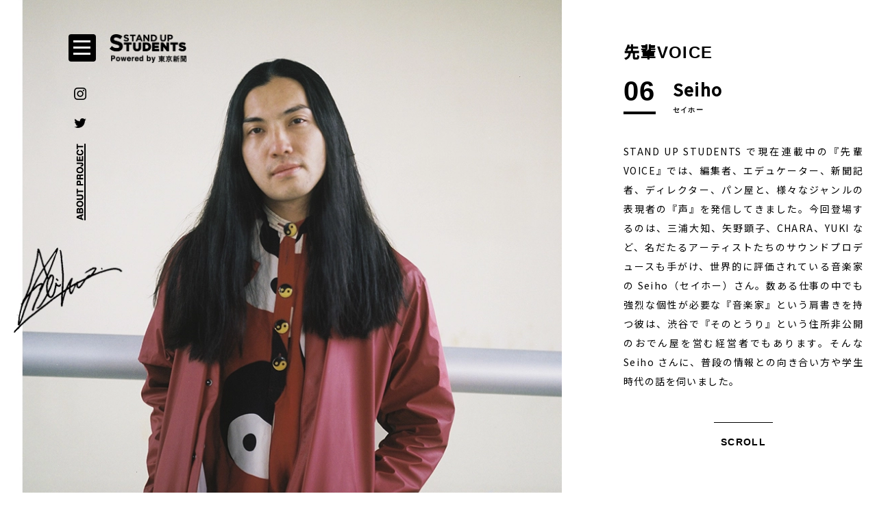

--- FILE ---
content_type: text/html; charset=UTF-8
request_url: https://standup.digital.tokyo-np.jp/voice02/seiho/
body_size: 14379
content:
 <!DOCTYPE html>
<html lang="ja">
<head>
  <!-- Google Tag Manager -->
  <script>(function(w,d,s,l,i){w[l]=w[l]||[];w[l].push({'gtm.start':
  new Date().getTime(),event:'gtm.js'});var f=d.getElementsByTagName(s)[0],
  j=d.createElement(s),dl=l!='dataLayer'?'&l='+l:'';j.async=true;j.src=
  'https://www.googletagmanager.com/gtm.js?id='+i+dl;f.parentNode.insertBefore(j,f);
  })(window,document,'script','dataLayer','GTM-WJ2FRKL');</script>
  <!-- End Google Tag Manager -->

    <meta charset="utf-8">
    <meta name="viewport" content="width=device-width,initial-scale=1">

    <link rel="apple-touch-icon" sizes="180x180" href="/favicon/apple-touch-icon.png">
    <link rel="icon" type="image/png" sizes="32x32" href="/favicon/favicon-32x32.png">
    <link rel="icon" type="image/png" sizes="16x16" href="/favicon/favicon-16x16.png">
    <link rel="manifest" href="/favicon/site.webmanifest">
    <link rel="mask-icon" href="/favicon/safari-pinned-tab.svg" color="#5bbad5">
    <meta name="msapplication-TileColor" content="#da532c">
    <meta name="theme-color" content="#ffffff">

    <title>先輩VOICE 06 Seiho（音楽家） | STAND UP STUDENTS | Powered by 東京新聞</title>

    
    
                <meta name="description" content="STAND UP STUDENTS で現在連載中の『先輩 VOICE』では、編集者、エデュケーター、新聞記者、ディレクター、パン屋と、様々なジャンルの表現者の『声』を発信してきました。今回登場するのは、三浦大知、矢野顕子、CHARA、YUKI など、名だたるアーティストたちのサウンドプロデュースも手がけ、世界的に評価されている音楽家の Seiho（セイホー）さん。数ある仕事の中でも強烈な個性が必要な『音楽家』という肩書きを持つ彼は、渋谷で『そのとうり』という住所非公開のおでん屋を営む経営者でもあります。そんな Seiho さんに、普段の情報との向き合い方や学生時代の話を伺いました。">

      <meta property="og:type" content="website">
      <meta property="og:url" content="https://standup.digital.tokyo-np.jp/voice02/seiho/">
      <meta property="og:site_name" content="STAND UP STUDENTS Powered by 東京新聞">
      <meta property="og:title" content="先輩VOICE 06 Seiho（音楽家）">
      <meta property="og:description" content="STAND UP STUDENTS で現在連載中の『先輩 VOICE』では、編集者、エデュケーター、新聞記者、ディレクター、パン屋と、様々なジャンルの表現者の『声』を発信してきました。今回登場するのは、三浦大知、矢野顕子、CHARA、YUKI など、名だたるアーティストたちのサウンドプロデュースも手がけ、世界的に評価されている音楽家の Seiho（セイホー）さん。数ある仕事の中でも強烈な個性が必要な『音楽家』という肩書きを持つ彼は、渋谷で『そのとうり』という住所非公開のおでん屋を営む経営者でもあります。そんな Seiho さんに、普段の情報との向き合い方や学生時代の話を伺いました。"/>

            <!--noog-->
      <meta property="og:image" content="https://standup.digital.tokyo-np.jp/wp/wp-content/uploads/2020/05/seiho03-scaled.jpg">
      
      <meta name="twitter:card" content="summary_large_image" >
      <meta name="twitter:site" content="@tokyo_shimbun" />
    
    
        
    
    

    <!-- <link href="/favicon.ico" rel="shortcut icon" />  -->
    <link rel="stylesheet" href="https://standup.digital.tokyo-np.jp/wp/wp-content/themes/standup-wp-2024/assets/css/style.css?1728021796">


    <meta name='robots' content='max-image-preview:large' />
<script type="text/javascript">
/* <![CDATA[ */
window._wpemojiSettings = {"baseUrl":"https:\/\/s.w.org\/images\/core\/emoji\/14.0.0\/72x72\/","ext":".png","svgUrl":"https:\/\/s.w.org\/images\/core\/emoji\/14.0.0\/svg\/","svgExt":".svg","source":{"concatemoji":"https:\/\/standup.digital.tokyo-np.jp\/wp\/wp-includes\/js\/wp-emoji-release.min.js?ver=6.4.7"}};
/*! This file is auto-generated */
!function(i,n){var o,s,e;function c(e){try{var t={supportTests:e,timestamp:(new Date).valueOf()};sessionStorage.setItem(o,JSON.stringify(t))}catch(e){}}function p(e,t,n){e.clearRect(0,0,e.canvas.width,e.canvas.height),e.fillText(t,0,0);var t=new Uint32Array(e.getImageData(0,0,e.canvas.width,e.canvas.height).data),r=(e.clearRect(0,0,e.canvas.width,e.canvas.height),e.fillText(n,0,0),new Uint32Array(e.getImageData(0,0,e.canvas.width,e.canvas.height).data));return t.every(function(e,t){return e===r[t]})}function u(e,t,n){switch(t){case"flag":return n(e,"\ud83c\udff3\ufe0f\u200d\u26a7\ufe0f","\ud83c\udff3\ufe0f\u200b\u26a7\ufe0f")?!1:!n(e,"\ud83c\uddfa\ud83c\uddf3","\ud83c\uddfa\u200b\ud83c\uddf3")&&!n(e,"\ud83c\udff4\udb40\udc67\udb40\udc62\udb40\udc65\udb40\udc6e\udb40\udc67\udb40\udc7f","\ud83c\udff4\u200b\udb40\udc67\u200b\udb40\udc62\u200b\udb40\udc65\u200b\udb40\udc6e\u200b\udb40\udc67\u200b\udb40\udc7f");case"emoji":return!n(e,"\ud83e\udef1\ud83c\udffb\u200d\ud83e\udef2\ud83c\udfff","\ud83e\udef1\ud83c\udffb\u200b\ud83e\udef2\ud83c\udfff")}return!1}function f(e,t,n){var r="undefined"!=typeof WorkerGlobalScope&&self instanceof WorkerGlobalScope?new OffscreenCanvas(300,150):i.createElement("canvas"),a=r.getContext("2d",{willReadFrequently:!0}),o=(a.textBaseline="top",a.font="600 32px Arial",{});return e.forEach(function(e){o[e]=t(a,e,n)}),o}function t(e){var t=i.createElement("script");t.src=e,t.defer=!0,i.head.appendChild(t)}"undefined"!=typeof Promise&&(o="wpEmojiSettingsSupports",s=["flag","emoji"],n.supports={everything:!0,everythingExceptFlag:!0},e=new Promise(function(e){i.addEventListener("DOMContentLoaded",e,{once:!0})}),new Promise(function(t){var n=function(){try{var e=JSON.parse(sessionStorage.getItem(o));if("object"==typeof e&&"number"==typeof e.timestamp&&(new Date).valueOf()<e.timestamp+604800&&"object"==typeof e.supportTests)return e.supportTests}catch(e){}return null}();if(!n){if("undefined"!=typeof Worker&&"undefined"!=typeof OffscreenCanvas&&"undefined"!=typeof URL&&URL.createObjectURL&&"undefined"!=typeof Blob)try{var e="postMessage("+f.toString()+"("+[JSON.stringify(s),u.toString(),p.toString()].join(",")+"));",r=new Blob([e],{type:"text/javascript"}),a=new Worker(URL.createObjectURL(r),{name:"wpTestEmojiSupports"});return void(a.onmessage=function(e){c(n=e.data),a.terminate(),t(n)})}catch(e){}c(n=f(s,u,p))}t(n)}).then(function(e){for(var t in e)n.supports[t]=e[t],n.supports.everything=n.supports.everything&&n.supports[t],"flag"!==t&&(n.supports.everythingExceptFlag=n.supports.everythingExceptFlag&&n.supports[t]);n.supports.everythingExceptFlag=n.supports.everythingExceptFlag&&!n.supports.flag,n.DOMReady=!1,n.readyCallback=function(){n.DOMReady=!0}}).then(function(){return e}).then(function(){var e;n.supports.everything||(n.readyCallback(),(e=n.source||{}).concatemoji?t(e.concatemoji):e.wpemoji&&e.twemoji&&(t(e.twemoji),t(e.wpemoji)))}))}((window,document),window._wpemojiSettings);
/* ]]> */
</script>
<style id='wp-emoji-styles-inline-css' type='text/css'>

	img.wp-smiley, img.emoji {
		display: inline !important;
		border: none !important;
		box-shadow: none !important;
		height: 1em !important;
		width: 1em !important;
		margin: 0 0.07em !important;
		vertical-align: -0.1em !important;
		background: none !important;
		padding: 0 !important;
	}
</style>
<link rel='stylesheet' id='wp-block-library-css' href='https://standup.digital.tokyo-np.jp/wp/wp-includes/css/dist/block-library/style.min.css?ver=6.4.7' type='text/css' media='all' />
<style id='classic-theme-styles-inline-css' type='text/css'>
/*! This file is auto-generated */
.wp-block-button__link{color:#fff;background-color:#32373c;border-radius:9999px;box-shadow:none;text-decoration:none;padding:calc(.667em + 2px) calc(1.333em + 2px);font-size:1.125em}.wp-block-file__button{background:#32373c;color:#fff;text-decoration:none}
</style>
<style id='global-styles-inline-css' type='text/css'>
body{--wp--preset--color--black: #000000;--wp--preset--color--cyan-bluish-gray: #abb8c3;--wp--preset--color--white: #ffffff;--wp--preset--color--pale-pink: #f78da7;--wp--preset--color--vivid-red: #cf2e2e;--wp--preset--color--luminous-vivid-orange: #ff6900;--wp--preset--color--luminous-vivid-amber: #fcb900;--wp--preset--color--light-green-cyan: #7bdcb5;--wp--preset--color--vivid-green-cyan: #00d084;--wp--preset--color--pale-cyan-blue: #8ed1fc;--wp--preset--color--vivid-cyan-blue: #0693e3;--wp--preset--color--vivid-purple: #9b51e0;--wp--preset--gradient--vivid-cyan-blue-to-vivid-purple: linear-gradient(135deg,rgba(6,147,227,1) 0%,rgb(155,81,224) 100%);--wp--preset--gradient--light-green-cyan-to-vivid-green-cyan: linear-gradient(135deg,rgb(122,220,180) 0%,rgb(0,208,130) 100%);--wp--preset--gradient--luminous-vivid-amber-to-luminous-vivid-orange: linear-gradient(135deg,rgba(252,185,0,1) 0%,rgba(255,105,0,1) 100%);--wp--preset--gradient--luminous-vivid-orange-to-vivid-red: linear-gradient(135deg,rgba(255,105,0,1) 0%,rgb(207,46,46) 100%);--wp--preset--gradient--very-light-gray-to-cyan-bluish-gray: linear-gradient(135deg,rgb(238,238,238) 0%,rgb(169,184,195) 100%);--wp--preset--gradient--cool-to-warm-spectrum: linear-gradient(135deg,rgb(74,234,220) 0%,rgb(151,120,209) 20%,rgb(207,42,186) 40%,rgb(238,44,130) 60%,rgb(251,105,98) 80%,rgb(254,248,76) 100%);--wp--preset--gradient--blush-light-purple: linear-gradient(135deg,rgb(255,206,236) 0%,rgb(152,150,240) 100%);--wp--preset--gradient--blush-bordeaux: linear-gradient(135deg,rgb(254,205,165) 0%,rgb(254,45,45) 50%,rgb(107,0,62) 100%);--wp--preset--gradient--luminous-dusk: linear-gradient(135deg,rgb(255,203,112) 0%,rgb(199,81,192) 50%,rgb(65,88,208) 100%);--wp--preset--gradient--pale-ocean: linear-gradient(135deg,rgb(255,245,203) 0%,rgb(182,227,212) 50%,rgb(51,167,181) 100%);--wp--preset--gradient--electric-grass: linear-gradient(135deg,rgb(202,248,128) 0%,rgb(113,206,126) 100%);--wp--preset--gradient--midnight: linear-gradient(135deg,rgb(2,3,129) 0%,rgb(40,116,252) 100%);--wp--preset--font-size--small: 13px;--wp--preset--font-size--medium: 20px;--wp--preset--font-size--large: 36px;--wp--preset--font-size--x-large: 42px;--wp--preset--spacing--20: 0.44rem;--wp--preset--spacing--30: 0.67rem;--wp--preset--spacing--40: 1rem;--wp--preset--spacing--50: 1.5rem;--wp--preset--spacing--60: 2.25rem;--wp--preset--spacing--70: 3.38rem;--wp--preset--spacing--80: 5.06rem;--wp--preset--shadow--natural: 6px 6px 9px rgba(0, 0, 0, 0.2);--wp--preset--shadow--deep: 12px 12px 50px rgba(0, 0, 0, 0.4);--wp--preset--shadow--sharp: 6px 6px 0px rgba(0, 0, 0, 0.2);--wp--preset--shadow--outlined: 6px 6px 0px -3px rgba(255, 255, 255, 1), 6px 6px rgba(0, 0, 0, 1);--wp--preset--shadow--crisp: 6px 6px 0px rgba(0, 0, 0, 1);}:where(.is-layout-flex){gap: 0.5em;}:where(.is-layout-grid){gap: 0.5em;}body .is-layout-flow > .alignleft{float: left;margin-inline-start: 0;margin-inline-end: 2em;}body .is-layout-flow > .alignright{float: right;margin-inline-start: 2em;margin-inline-end: 0;}body .is-layout-flow > .aligncenter{margin-left: auto !important;margin-right: auto !important;}body .is-layout-constrained > .alignleft{float: left;margin-inline-start: 0;margin-inline-end: 2em;}body .is-layout-constrained > .alignright{float: right;margin-inline-start: 2em;margin-inline-end: 0;}body .is-layout-constrained > .aligncenter{margin-left: auto !important;margin-right: auto !important;}body .is-layout-constrained > :where(:not(.alignleft):not(.alignright):not(.alignfull)){max-width: var(--wp--style--global--content-size);margin-left: auto !important;margin-right: auto !important;}body .is-layout-constrained > .alignwide{max-width: var(--wp--style--global--wide-size);}body .is-layout-flex{display: flex;}body .is-layout-flex{flex-wrap: wrap;align-items: center;}body .is-layout-flex > *{margin: 0;}body .is-layout-grid{display: grid;}body .is-layout-grid > *{margin: 0;}:where(.wp-block-columns.is-layout-flex){gap: 2em;}:where(.wp-block-columns.is-layout-grid){gap: 2em;}:where(.wp-block-post-template.is-layout-flex){gap: 1.25em;}:where(.wp-block-post-template.is-layout-grid){gap: 1.25em;}.has-black-color{color: var(--wp--preset--color--black) !important;}.has-cyan-bluish-gray-color{color: var(--wp--preset--color--cyan-bluish-gray) !important;}.has-white-color{color: var(--wp--preset--color--white) !important;}.has-pale-pink-color{color: var(--wp--preset--color--pale-pink) !important;}.has-vivid-red-color{color: var(--wp--preset--color--vivid-red) !important;}.has-luminous-vivid-orange-color{color: var(--wp--preset--color--luminous-vivid-orange) !important;}.has-luminous-vivid-amber-color{color: var(--wp--preset--color--luminous-vivid-amber) !important;}.has-light-green-cyan-color{color: var(--wp--preset--color--light-green-cyan) !important;}.has-vivid-green-cyan-color{color: var(--wp--preset--color--vivid-green-cyan) !important;}.has-pale-cyan-blue-color{color: var(--wp--preset--color--pale-cyan-blue) !important;}.has-vivid-cyan-blue-color{color: var(--wp--preset--color--vivid-cyan-blue) !important;}.has-vivid-purple-color{color: var(--wp--preset--color--vivid-purple) !important;}.has-black-background-color{background-color: var(--wp--preset--color--black) !important;}.has-cyan-bluish-gray-background-color{background-color: var(--wp--preset--color--cyan-bluish-gray) !important;}.has-white-background-color{background-color: var(--wp--preset--color--white) !important;}.has-pale-pink-background-color{background-color: var(--wp--preset--color--pale-pink) !important;}.has-vivid-red-background-color{background-color: var(--wp--preset--color--vivid-red) !important;}.has-luminous-vivid-orange-background-color{background-color: var(--wp--preset--color--luminous-vivid-orange) !important;}.has-luminous-vivid-amber-background-color{background-color: var(--wp--preset--color--luminous-vivid-amber) !important;}.has-light-green-cyan-background-color{background-color: var(--wp--preset--color--light-green-cyan) !important;}.has-vivid-green-cyan-background-color{background-color: var(--wp--preset--color--vivid-green-cyan) !important;}.has-pale-cyan-blue-background-color{background-color: var(--wp--preset--color--pale-cyan-blue) !important;}.has-vivid-cyan-blue-background-color{background-color: var(--wp--preset--color--vivid-cyan-blue) !important;}.has-vivid-purple-background-color{background-color: var(--wp--preset--color--vivid-purple) !important;}.has-black-border-color{border-color: var(--wp--preset--color--black) !important;}.has-cyan-bluish-gray-border-color{border-color: var(--wp--preset--color--cyan-bluish-gray) !important;}.has-white-border-color{border-color: var(--wp--preset--color--white) !important;}.has-pale-pink-border-color{border-color: var(--wp--preset--color--pale-pink) !important;}.has-vivid-red-border-color{border-color: var(--wp--preset--color--vivid-red) !important;}.has-luminous-vivid-orange-border-color{border-color: var(--wp--preset--color--luminous-vivid-orange) !important;}.has-luminous-vivid-amber-border-color{border-color: var(--wp--preset--color--luminous-vivid-amber) !important;}.has-light-green-cyan-border-color{border-color: var(--wp--preset--color--light-green-cyan) !important;}.has-vivid-green-cyan-border-color{border-color: var(--wp--preset--color--vivid-green-cyan) !important;}.has-pale-cyan-blue-border-color{border-color: var(--wp--preset--color--pale-cyan-blue) !important;}.has-vivid-cyan-blue-border-color{border-color: var(--wp--preset--color--vivid-cyan-blue) !important;}.has-vivid-purple-border-color{border-color: var(--wp--preset--color--vivid-purple) !important;}.has-vivid-cyan-blue-to-vivid-purple-gradient-background{background: var(--wp--preset--gradient--vivid-cyan-blue-to-vivid-purple) !important;}.has-light-green-cyan-to-vivid-green-cyan-gradient-background{background: var(--wp--preset--gradient--light-green-cyan-to-vivid-green-cyan) !important;}.has-luminous-vivid-amber-to-luminous-vivid-orange-gradient-background{background: var(--wp--preset--gradient--luminous-vivid-amber-to-luminous-vivid-orange) !important;}.has-luminous-vivid-orange-to-vivid-red-gradient-background{background: var(--wp--preset--gradient--luminous-vivid-orange-to-vivid-red) !important;}.has-very-light-gray-to-cyan-bluish-gray-gradient-background{background: var(--wp--preset--gradient--very-light-gray-to-cyan-bluish-gray) !important;}.has-cool-to-warm-spectrum-gradient-background{background: var(--wp--preset--gradient--cool-to-warm-spectrum) !important;}.has-blush-light-purple-gradient-background{background: var(--wp--preset--gradient--blush-light-purple) !important;}.has-blush-bordeaux-gradient-background{background: var(--wp--preset--gradient--blush-bordeaux) !important;}.has-luminous-dusk-gradient-background{background: var(--wp--preset--gradient--luminous-dusk) !important;}.has-pale-ocean-gradient-background{background: var(--wp--preset--gradient--pale-ocean) !important;}.has-electric-grass-gradient-background{background: var(--wp--preset--gradient--electric-grass) !important;}.has-midnight-gradient-background{background: var(--wp--preset--gradient--midnight) !important;}.has-small-font-size{font-size: var(--wp--preset--font-size--small) !important;}.has-medium-font-size{font-size: var(--wp--preset--font-size--medium) !important;}.has-large-font-size{font-size: var(--wp--preset--font-size--large) !important;}.has-x-large-font-size{font-size: var(--wp--preset--font-size--x-large) !important;}
.wp-block-navigation a:where(:not(.wp-element-button)){color: inherit;}
:where(.wp-block-post-template.is-layout-flex){gap: 1.25em;}:where(.wp-block-post-template.is-layout-grid){gap: 1.25em;}
:where(.wp-block-columns.is-layout-flex){gap: 2em;}:where(.wp-block-columns.is-layout-grid){gap: 2em;}
.wp-block-pullquote{font-size: 1.5em;line-height: 1.6;}
</style>
<link rel="https://api.w.org/" href="https://standup.digital.tokyo-np.jp/wp-json/" /><link rel="alternate" type="application/json" href="https://standup.digital.tokyo-np.jp/wp-json/wp/v2/voice02/247" /><link rel="EditURI" type="application/rsd+xml" title="RSD" href="https://standup.digital.tokyo-np.jp/wp/xmlrpc.php?rsd" />
<meta name="generator" content="WordPress 6.4.7" />
<link rel="canonical" href="https://standup.digital.tokyo-np.jp/voice02/seiho/" />
<link rel='shortlink' href='https://standup.digital.tokyo-np.jp/?p=247' />
<link rel="alternate" type="application/json+oembed" href="https://standup.digital.tokyo-np.jp/wp-json/oembed/1.0/embed?url=https%3A%2F%2Fstandup.digital.tokyo-np.jp%2Fvoice02%2Fseiho%2F" />
<link rel="alternate" type="text/xml+oembed" href="https://standup.digital.tokyo-np.jp/wp-json/oembed/1.0/embed?url=https%3A%2F%2Fstandup.digital.tokyo-np.jp%2Fvoice02%2Fseiho%2F&#038;format=xml" />
</head><body class="voice02-template-default single single-voice02 postid-247 voice2Page">
<!-- Google Tag Manager (noscript) -->
<noscript><iframe src="https://www.googletagmanager.com/ns.html?id=GTM-WJ2FRKL"
height="0" width="0" style="display:none;visibility:hidden"></iframe></noscript>
<!-- End Google Tag Manager (noscript) -->	<!--
    header
-->
<header class="header">
    <div class="header__menu js-menu"><span></span><span></span><span></span></div>

    <ul class="header__sns">
        <li><a href="https://www.instagram.com/stand_up_students/" target="_blank"><img src="https://standup.digital.tokyo-np.jp/wp/wp-content/themes/standup-wp-2024/assets/images/sns-ig.png" alt=""></a></li>
        <li><a href="http://twitter.com/tokyo_shimbun/" target="_blank"><img src="https://standup.digital.tokyo-np.jp/wp/wp-content/themes/standup-wp-2024/assets/images/sns-tw.png" alt=""></a></li>
    </ul>
    <p class="header__aboutprojectTxt js-aboutModal"><img src="https://standup.digital.tokyo-np.jp/wp/wp-content/themes/standup-wp-2024/assets/images/head-about-txt.png" alt="ABOUT PROJECT"></p>

    <div class="header__txtarea">
        <p class="header__txtarea__txt1">
            <a href="https://standup.digital.tokyo-np.jp">
                <picture>
                    <source media="(max-width: 767px)" srcset="https://standup.digital.tokyo-np.jp/wp/wp-content/themes/standup-wp-2024/assets/images/logo-sp.png">
                    <img src="https://standup.digital.tokyo-np.jp/wp/wp-content/themes/standup-wp-2024/assets/images/logo-ul.png" alt="STAND UP STUDENTS Powered by 東京新聞">
                </picture>
            </a>
        </p>
        <p class="header__txtarea__txt2">Powered by 東京新聞<span class="indexHeadadd"><a class="js-aboutModal">ABOUT PROJECT</a></span></p>
    </div>

    <div class="header__nav">
        <div class="header__nav__inr">
            <ul class="gNav">
                <li class="en"><a href="https://standup.digital.tokyo-np.jp">TOP</a></li>
                <li class="en"><a href="https://standup.digital.tokyo-np.jp#contents1">STUDENT VOICE</a></li>
                <li class="en"><a href="https://standup.digital.tokyo-np.jp#studentnote">STUDENT NOTE</a></li>
                <li>
                    <a href="https://standup.digital.tokyo-np.jp#contents4">先輩<span class="en">VOICE</span></a>
                    <ul class="subNav">

                                                                        <li><a href="https://standup.digital.tokyo-np.jp/voice02/yumenomura/">01 野村由芽</a></li>
                                                <li><a href="https://standup.digital.tokyo-np.jp/voice02/akifumikumai/">02 熊井晃史</a></li>
                                                <li><a href="https://standup.digital.tokyo-np.jp/voice02/maakinakamura/">03 中村真暁</a></li>
                                                <li><a href="https://standup.digital.tokyo-np.jp/voice02/kiyoyukiamano/">04 天野清之</a></li>
                                                <li><a href="https://standup.digital.tokyo-np.jp/voice02/cimai/">05 cimai</a></li>
                                                <li><a href="https://standup.digital.tokyo-np.jp/voice02/seiho/">06 Seiho</a></li>
                                                <li><a href="https://standup.digital.tokyo-np.jp/voice02/natsuyochinsho/">07 陳暁夏代</a></li>
                                                <li><a href="https://standup.digital.tokyo-np.jp/voice02/spiralclub/">08 Spiral Club</a></li>
                                                <li><a href="https://standup.digital.tokyo-np.jp/voice02/kotashouji/">09 東海林広太</a></li>
                                                <li><a href="https://standup.digital.tokyo-np.jp/voice02/kujirasakisaka/">10 向坂くじら</a></li>
                                                                    </ul>
                </li>


                <li class="en navTalkTtl"><a href="https://standup.digital.tokyo-np.jp#contents5">TALK SESSION</a></li>
                <li class="navTalk">haru.<span>（HIGH(er)magazine）</span><br>平山 潤<span>（NEUT Magazine）</span><br>
                    <div class="navTalk__link"><a href="https://standup.digital.tokyo-np.jp/talksession01">前編</a>　　<a href="https://standup.digital.tokyo-np.jp/talksession02">後編</a></div>
                </li>
                <li><a href="https://standup.digital.tokyo-np.jp#plan">東京新聞デジタル 学割プラン</a></li>
				<li><a href="https://standup.digital.tokyo-np.jp/sp/01/">東京新聞「環境と多様性の約束」</a></li>
            </ul>
        </div>
    </div>
    <div class="aboutModal">
        <div class="aboutModal__inr">
            <p>いま、わたしたちのまわりで、<br class="sp">起きていること。<br><br>
            毎日の勉強や、遊びに恋愛、就活。普段の暮らしの中では見えてこないたくさんのできごと。環境のことや政治、経済のこと。友達の悩みも、将来への不安も。小さなことも大きなことも全部、きっと大切な、自分たちのこと。<br><br>
            確かなこと。信じること。納得すること。コミュニケーションや、意見の交換。<br class="pc">あたりまえの自由さ、権利。流れてきた情報に頼るのではなくて、自分たちの目で耳で、手で、足で、感動をつかんでいく。<br><br>
            東京新聞『STAND UP STUDENTS』は、これからの社会を生きる若者たちに寄り添い、明日へと立ち向かっていくためのウェブマガジンです。等身大の学生たちのリアルな声や、第一線で活躍する先輩たちの声を集めることで、少しでも、誰かの明日の、生きる知恵やヒントになりたい。<br><br>
            時代を見つめ、絶えずファクトチェックを続けてきた『新聞』というメディアだからこそ伝えられる、『いま』が、ここに集まります。</p>
        </div>
        <div class="aboutModal__close js-aboutModal"></div>
    </div>
</header>
<!--
    / header
-->

		
	<div class="fvarea">
		<div class="fvarea__inr">
			<div class="kv js-iv">
				<div class="kvImg pc" style="background-image: url(https://standup.digital.tokyo-np.jp/wp/wp-content/uploads/2020/05/seiho_ky-813x800.jpg)"></div>
				<div class="kvImg sp" style="background-image: url(https://standup.digital.tokyo-np.jp/wp/wp-content/uploads/2020/05/seiho01_kv_sp-750x1000.jpg)"></div>
			</div>
			<div class="kvTxtarea js-iv">
				<div class="kvTxtarea__inr">
					<div class="kvTxtarea__top">
						<h2 class="kvTxtarea__txt1">先輩<span class="en">VOICE</span></h2>
						<div class="kvTxtarea__txt2">
							<div class="kvTxtarea__txt2__num">06</div>
							<dl class="kvTxtarea__txt2__txt">
								<dt>Seiho</dt>
								<dd>セイホー</dd>
							</dl>
						</div>
					</div>

					<div class="kvTxtarea__txt3">
						<p>STAND UP STUDENTS で現在連載中の『先輩 VOICE』では、編集者、エデュケーター、新聞記者、ディレクター、パン屋と、様々なジャンルの表現者の『声』を発信してきました。今回登場するのは、三浦大知、矢野顕子、CHARA、YUKI など、名だたるアーティストたちのサウンドプロデュースも手がけ、世界的に評価されている音楽家の Seiho（セイホー）さん。数ある仕事の中でも強烈な個性が必要な『音楽家』という肩書きを持つ彼は、渋谷で『そのとうり』という住所非公開のおでん屋を営む経営者でもあります。そんな Seiho さんに、普段の情報との向き合い方や学生時代の話を伺いました。</p>
						<div class="kvTxtarea__txt3__scroll">
							<a href="#main">SCROLL</a>
						</div>
					</div>
				</div>
			</div>
		</div>

	</div><!--/fvarea-->

	<div id="main" class="detailPageCnt">
		<div class="detailPageCnt__imgBlock sticky js-iv">
			<div class="detailPageCnt__imgBlock__img " style="background-image: url(https://standup.digital.tokyo-np.jp/wp/wp-content/uploads/2020/05/seiho02_side-533x800.jpg)"></div>
			<div class="detailPageCnt__imgBlock__img profImg js-profimg " style="background-image: url(https://standup.digital.tokyo-np.jp/wp/wp-content/uploads/2020/05/seiho02_fix-750x1130.jpg)"></div>
			<p class="detailPageCnt__imgBlock__vtxt"><img src="https://standup.digital.tokyo-np.jp/wp/wp-content/uploads/2020/05/pc-vtxt06.png"></p>
		</div>

		<div class="detailPageCnt__txtBlock js-iv">
			<div class="detailPageCnt__txtBlock__inr postBlock">
				
<p class="postq"><strong>Seihoさん、一体何者ですか？</strong></p>



<p>音楽家です（笑）。音楽が本業と言うとライブで演奏をするアーティストのイメージが強いと思うんですが、他のアーティストに作曲や編曲をするプロデューサーとして音楽を作ることが多いです。もちろんライブもするので、プロデューサーとアーティストを両立してる感じですね。あと、おでん屋をやっていたり、イベントの企画・運営など、ジャンル問わずいろいろな業種のプロジェクトに関わっています。</p>



<p class="postq"><strong>おでん屋を経営しているというのは驚きです</strong>。</p>



<p>ですよね（笑）。でも、僕の中では全然おかしくなくて、そもそも音楽を使って自分が伝えたかったことを逆算して分解していくと、ライヴを聴いてもらうってスタイルじゃなくてもいいと思うんですよね。例えば、ライブって人が集まってステージと客席でコミュニケーションしますよね？&nbsp;それはつまり『人が集まって交流する場所を作っている』ってことになると思うんで、おでん屋も自然で…。&nbsp;楽曲制作やDJも、言い方を変えれば『その空間のムードを作る』ということなので、ムードメーカーとしての能力を他の現場でも生かせると思っています。なので、音楽の延長線上にいながらも、ジャンルの垣根を意識せずどんどん外に出て仕事するようにしています。</p>



<figure class="wp-block-image size-large"><img fetchpriority="high" decoding="async" width="750" height="605" src="https://standup.digital.tokyo-np.jp/wp/wp-content/uploads/2020/05/seiho_SP2.jpg" alt="" class="wp-image-250" srcset="https://standup.digital.tokyo-np.jp/wp/wp-content/uploads/2020/05/seiho_SP2.jpg 750w, https://standup.digital.tokyo-np.jp/wp/wp-content/uploads/2020/05/seiho_SP2-300x242.jpg 300w, https://standup.digital.tokyo-np.jp/wp/wp-content/uploads/2020/05/seiho_SP2-400x323.jpg 400w, https://standup.digital.tokyo-np.jp/wp/wp-content/uploads/2020/05/seiho_SP2-600x484.jpg 600w" sizes="(max-width: 750px) 100vw, 750px" /></figure>



<p class="postq"><strong>Seihoさんが音楽を始めたきっかけは？</strong></p>



<p>両親がジャズや洋楽が好きで、自宅でずっと音楽が流れていたんですよね。中学くらいまで&nbsp;J-POP&nbsp;っていう存在があることを知らなかったんですよ。「日本人も音楽やるんだ…」って（笑）。音楽は子どもの頃から親とのコミュニケーションツールでしたね。休みの日は家族でジャズのレコードを買いに行って、夕飯を食べながらみんなでそれを聴くという…。そのうち、聴いてる音を鳴らしてみたくなって、小２の時にギターを買ったのがきっかけですね。<br><br>ただ、高校3年の時に色々なプレイヤーと演奏して「あれ？もしかしてこれ限界？」と思い始めて。しかも当時、海外の方と一緒に演奏する機会も増えてきてわかるんですけど「全く体つきも違うし、鳴ってる音も違うし無理やわ」って。それが大きな挫折となって、楽器はやめて、コンピューターで音楽を作る今のスタイルに転身しました。中学の頃からなんとなく家のコンピューターで音楽は作っていたこともあって、プレイヤーよりクリエイターが自分には向いているのかなって。</p>



<p class="postq"><strong>普段はどうやってニュースを得ていますか？</strong></p>



<p>特に決まった情報の取得方法はなくて、ざっと&nbsp;SNS&nbsp;を流し見することが多かったんですが、去年くらいからですかね、あんまり&nbsp;SNS&nbsp;も見なくなりましたね。最近の&nbsp;SNS&nbsp;はなんか、みんな間違わないよう、正論を言おうとお茶を濁してる感じ（笑）。ちょっと他の人と違うことを発信しようとすると、エッジが立ちすぎてわざと炎上を狙っているような感じになってしまうし、いろいろなバイアスがかかってしまうので、話したい人とは、顔を合わせて向き合って話した方がいいなって思うようになりました。<br><br>僕らって意外と相手の顔色とか、相手との関係性で言葉を選んだり伝え方を変えたりするじゃないですか。友達とオカンとじゃ選ぶ言葉も変わってくる。そう思った時に、なるべく『顔』は見えていた方がいいなと思うので、本当の情報を得たいときは、直接聞くようにしています。例えばお店の経営のことだったら知り合いの経営者や税理士さんとか、そのジャンルに詳しい人。コロナのことなら医療従事者。ただ、音楽のことに関しては、プレイヤーよりも音楽に詳しいヤツっていて、そういう音楽マニアの意見の方が案外おもしろくて、積極的に意見を聞いて取り入れるようにしてます。<br><br>これって例えば「日本を良くするためのアイデアをアフリカの方に聞いてみる」のような突飛な発想、いわゆるポストモダンではなく、「アフリカにいる日本のアニメオタク」のような、世界のどこかに最適な解やアドバイスを持っている人がいるかもしれないし、その人を探すことが大事なのではないのかなって。まぁこの例は極端かもしれないですけど、つまりコミュニケーションの可能性を狭めないというか、意外と思いもよらない人が自分にとって有益な情報を持っていたりする。だから、僕らがこの先やるべきなのは、SNS&nbsp;でつながることよりも、そういう一次情報をつかんでる人にどのくらい出会えるかってことですよね。いろんな不特定多数の人が訪れる『おでん屋』をやってる理由もそこに重なってくると思います。「自分が好きな人」の情報だけ知ろうとせずに、いろんな人の意見をフラットに聞ける機会があるといいですね。</p>



<p class="postq"><strong>多くの学生たちが&nbsp;SNS&nbsp;で情報を得ているんですが、</strong><strong>SNS&nbsp;に縛られているという感想も抱いています。</strong></p>



<p>SNS&nbsp;やるのはいいんですけど、何かわからないことがあった時にすぐスマホを取り出して調べるっていう行為は、僕も気をつけないとなと思っています。例えば『焼きそばの作り方』がわからないってなったらスマホで調べちゃうじゃないですか。失敗するかもしれないけれど自分でやってみるとか、オカンに電話して聞いてみるとか、検索以外の選択肢にも目を配ることは大事だと思います。</p>



<figure class="wp-block-image size-large"><img decoding="async" width="750" height="502" src="https://standup.digital.tokyo-np.jp/wp/wp-content/uploads/2020/05/seiho_SP.jpg" alt="" class="wp-image-248" srcset="https://standup.digital.tokyo-np.jp/wp/wp-content/uploads/2020/05/seiho_SP.jpg 750w, https://standup.digital.tokyo-np.jp/wp/wp-content/uploads/2020/05/seiho_SP-300x201.jpg 300w, https://standup.digital.tokyo-np.jp/wp/wp-content/uploads/2020/05/seiho_SP-400x268.jpg 400w" sizes="(max-width: 750px) 100vw, 750px" /></figure>



<p class="postq"><strong>新聞は読みますか？</strong></p>



<p>大学の頃、ゼミの授業が『新聞』で毎朝のように読んでました。その日の時事ネタを持ち寄ってディスカッションするんです。その時にわかったんですが、新聞って、隣り合わせの記事が、まるで同じ価値があるかのように並べられてるじゃないですか。本当は深度が違うかもしれないし、読む人によってその記事が有効かどうかもわからない。だから、読み慣れていないと、自分に関係ない記事も全部読まなくてはいけなくなるんですよね。細かく追っていってしまうと時間もかかるし、読むの疲れますよね。本当はざっと読んで、大切な部分を見つけて、深堀りしていけばいいんですけどね。学生時代に新聞を読んだおかげで、今でもその能力が役に立ってると思います。情報を選ぶ力が育まれました。<br><br>それに新聞ってめちゃくちゃリスク張ってるじゃないですか。SNS&nbsp;だったら削除すればまぁ大丈夫ですけど、新聞は間違えられないですからね。しかもそれを毎日のようにやってるんですもんね。その点では信頼できるメディアだなと思ってます。</p>



<p class="postq"><strong>Seihoさんって就職活動はしましたか？</strong></p>



<p>全くですね。してないです。大学卒業してすぐに音楽の道に。そもそも高校卒業したら音大に行くか、海外の音楽系の大学に行くか迷っていたんですけど、最初に話したように挫折してあきらめて、あわてて大学行くことにしたので。結果的に経営学部で経営を学ぶことになるんですが、入学してからも音楽のことで頭いっぱいだったんで、教員リストを見て、趣味の欄に「音楽好き」って書いてる人に片っ端から会いに行って、自分の曲が入った&nbsp;CD&nbsp;を渡して、「単位ください！」って言ってましたね（笑）。勉強する時間を、音楽を作る時間にしたかったんですよね。</p>



<p class="postq"><strong>大学を卒業してすぐに音楽家に？</strong></p>



<p>当時、大阪で一緒に頑張っていた友人たちの音楽を発信するレーベルを始めました。2011年ですね。当時、mp3&nbsp;の配信で音楽をリリースするネットレーベルが増えてきているのを横目で見ていて、CDやプロダクトのデザイン、手触りを大事にしたレーベルにしたいなと。その当時、レコードショップで働いていた人たちも、配信にパイを取られてることをどこか認識していて、だからこそ面白いことしたいと思ってくれるバイヤーさんも多くて、一緒に発信しているうちに徐々に認知度が上がっていきました。</p>



<p class="postq"><strong>大学を出てすぐに音楽業界へ進むことに不安はなかったですか？</strong></p>



<p>ないですね。ない。4割くらいは自信で、残りの6割は「困ったらなんとかなる」って思ってます。困った時になんとかならない気がする人は、音楽家になるリスクを背負わないと思うんですよね。僕はこれまで、音楽をやっていたおかげでつながったコミュニティーがいろんなところにあるので、なんとかなるって信じてます。困った時は助け合う。音楽をやる上で、お金を稼ぐのも大事だけれど、人とのつながりやその人たちとの時間も同じくらい大事にしています。</p>



<p class="postq"><strong>学生たちに対して何かメッセージをお願いします。</strong></p>



<p>「好きなことを仕事にしたい」ってよく聞くんですけど、好きなことを仕事にしない方がいいと思うんです。好きな音楽を仕事にしている僕に言われたくないだろうと思うし、僕が言うのは変だと思うんですが。<br><br>好きとか嫌いとかじゃなく「どうしてもやってしまうこと」を仕事にするのがいいと思うんです。「明日は朝早いから寝なきゃいけないのに、つい会ってしまう人」って『好きな人』じゃないですか。ついやってしまう『行動』の方を大事にした方がいいんじゃないかなと思うんです。学生の間に好きなことを仕事にしようと判断を強いられても、両立できるかどうか不安だろうしプレッシャーになってしまう。好きなことをするのとお金を稼ぐのは『別』ってことを考えないといけない。だから好きは好きで自分の中に取っておいて、「ついしちゃうこと」を仕事にできる方が幸せなはずです。自分が好きなことと、自分が人より少しでも得意なことを見極めて、「得意なこと」を仕事にしていくといいんじゃないかって思います。ついつい掃除しちゃう人。ついついプレゼンを張り切っちゃう人。ついつい周りを笑顔にしちゃう人。いろいろあると思うので。<br><br>って偉そうに言いましたけど、個人的にはフィジカルにものを作って売ってナンボでしょっていうのが本音です。大阪生まれの商人ですからね（笑）。</p>



<p>記事公開日：2020年5月6日</p>
			</div>
			<div class="detailPageCnt__txtBlock__prof">
				<div class="detailPageCnt__txtBlock__prof__inr profBlock js-iv">
					<div class="profBlock__img sp" style="background-image: url(https://standup.digital.tokyo-np.jp/wp/wp-content/uploads/2020/05/seiho02_fix-750x1130.jpg)"></div>
					<div class="profBlock__top">
						<dl class="profBlock__top__txt">
							<dt>Seiho</dt>
							<dd>セイホー</dd>
						</dl>

					</div>
					<div class="profBlock__post">
						米 Pitchfork や米 FADER など多くの海外メディアからの注目されながら、LOW END THEORY、SXSW といった海外主要イベントへ出演。また Flying Lotus、 Disclosure、Matthew Herbert、Cashmere Cat らとのツアー や、三浦大知、矢野顕子、KID FRESINO、PUNPEE らとの共演やプロデュース、また Avec Avec とのポップデュオ Sugar’s Campaign などで知られる大阪出身のアーティスト、プロデューサー。<br />
<br />
<a href="https://twitter.com/seiho777" target="blank">Twitter</a><br />
					</div>

					<div class="profBlock__sns">
						<div class="profBlock__sns__inr">
							<p class="profBlock__sns__ttl">シェアする</p>
							<ul class="profBlock__sns__list">
																<li class="tw"><a href="//twitter.com/share?text=先輩VOICE 06 Seiho（音楽家）&hashtags=standupstudents&url=https://standup.digital.tokyo-np.jp/voice02/seiho/" title="Twitterでシェア" onclick="javascript:window.open(this.href, '_blank', 'menubar=no,toolbar=no,resizable=yes,scrollbars=yes,height=400,width=600');return false;"><img src="https://standup.digital.tokyo-np.jp/wp/wp-content/themes/standup-wp-2024/assets/images/sns-tw.png" alt="twitter"><span>Twitter</span></a></li>
								<li class="fb"><a href="//www.facebook.com/sharer.php?src=bm&u=https://standup.digital.tokyo-np.jp/voice02/seiho/&t=先輩VOICE 06 Seiho（音楽家）" title="Facebookでシェア" onclick="javascript:window.open(this.href, '_blank', 'menubar=no,toolbar=no,resizable=yes,scrollbars=yes,height=800,width=600');return false;"><img src="https://standup.digital.tokyo-np.jp/wp/wp-content/themes/standup-wp-2024/assets/images/sns-fb.png" alt="facebook"><span>facebook</span></a></li>
								<li class="fb"><a href="//line.me/R/msg/text/?先輩VOICE 06 Seiho（音楽家）%0Ahttps://standup.digital.tokyo-np.jp/voice02/seiho/" target="_blank" title="LINEに送る"><img src="https://standup.digital.tokyo-np.jp/wp/wp-content/themes/standup-wp-2024/assets/images/sns-ln.png" alt="LINE"><span>LINE</span></a></li>
							</ul>
						</div>
					</div>

				</div>
			</div><!--/detailPageCnt__txtBlock__prof--->

			<div class="detailPageCnt__bottomBlock">
				<div class="detailPageCnt__bottomBlock__inr js-iv">
						<!--
		prevあり
		前の投稿のID
		220 
	-->
		
	<div class="detailPageCnt__bottomBlock__link">
		<a href="https://standup.digital.tokyo-np.jp/voice02/cimai/">
			<div class="linkBox prev">
				<div class="linkBox__img"><img src="https://standup.digital.tokyo-np.jp/wp/wp-content/uploads/2020/04/cimai_thum-150x150.jpg"></div>
				<div class="linkBox__txtarea">
					<p class="linkBox__txtarea__txt1">先輩<span class="en">VOICE 05</span></p>
					<p class="linkBox__txtarea__txt2">cimai</p>
					<p class="linkBox__txtarea__txt3">ベーカリー</p>
				</div>
			</div>
		</a>
	</div>

	 
		
	<!--
		/prevあり
	-->

	<!--
		nextあり
		次の投稿のID
		258 
	-->
			
	<div class="detailPageCnt__bottomBlock__link">
		<a href="https://standup.digital.tokyo-np.jp/voice02/natsuyochinsho/">
			<div class="linkBox next">
				<div class="linkBox__img"><img src="https://standup.digital.tokyo-np.jp/wp/wp-content/uploads/2020/05/natsuyo_t-150x150.jpg"></div>
				<div class="linkBox__txtarea">
					<p class="linkBox__txtarea__txt1">先輩<span class="en">VOICE 07</span></p>
					<p class="linkBox__txtarea__txt2">陳暁夏代</p>
					<p class="linkBox__txtarea__txt3">クリエイティブディレクター</p>
				</div>
			</div>
		</a>
	</div>
	 
		
	<!--
		/nextあり
	-->
				</div>
			</div><!--/detailPageCnt__bottomBlock-->
		</div><!--/detailPageCnt__txtBlock-->

	</div><!--/detailPageCnt-->

	
	<div class="sp sptotop"><a href="#">GO TO TOP</a></div>

	<script src="https://standup.digital.tokyo-np.jp/wp/wp-content/themes/standup-wp-2024/assets/js/script.js"></script>
	<link rel="stylesheet" href="https://cdn.jsdelivr.net/npm/@fancyapps/fancybox@3.5.7/dist/jquery.fancybox.min.css">

	
</body>
</html>

--- FILE ---
content_type: text/css
request_url: https://standup.digital.tokyo-np.jp/wp/wp-content/themes/standup-wp-2024/assets/css/style.css?1728021796
body_size: 20556
content:
@charset "UTF-8";
@import url("https://fonts.googleapis.com/css2?family=Noto+Sans+JP:wght@400&display=swap");
@import url("https://fonts.googleapis.com/css2?family=Noto+Sans+JP:wght@500&display=swap");
html, body, div, span, object, iframe,
h1, h2, h3, h4, h5, h6, p, blockquote, pre,
abbr, address, cite, code,
del, dfn, em, img, ins, kbd, q, samp,
small, strong, sub, sup, var,
b, i,
dl, dt, dd, ol, ul, li,
fieldset, form, label, legend,
table, caption, tbody, tfoot, thead, tr, th, td,
article, aside, canvas, details, figcaption, figure,
footer, header, hgroup, menu, nav, section, summary,
time, mark, audio, video {
  margin: 0;
  padding: 0;
  border: 0;
  outline: 0;
  font-size: 100%;
  vertical-align: baseline;
  background: transparent;
}

body {
  background: #fff;
  color: #000;
  -webkit-text-size-adjust: 100%;
}

article, aside, canvas, details, figcaption, figure,
footer, header, hgroup, menu, nav, section, summary {
  display: block;
}

ul, li {
  list-style: none;
}

blockquote, q {
  quotes: none;
}

blockquote:before, blockquote:after,
q:before, q:after {
  content: '';
  content: none;
}

a {
  margin: 0;
  padding: 0;
  border: 0;
  font-size: 100%;
  vertical-align: baseline;
  background: transparent;
}

ins {
  background-color: #ff9;
  color: #000;
  text-decoration: none;
}

mark {
  background-color: #ff9;
  color: #000;
  font-style: italic;
  font-weight: bold;
}

del {
  text-decoration: line-through;
}

abbr[title], dfn[title] {
  border-bottom: 1px dotted #000;
  cursor: help;
}

table {
  border-collapse: collapse;
  border-spacing: 0;
}

hr {
  display: block;
  height: 1px;
  border: 0;
  border-top: 1px solid #cccccc;
  margin: 1em 0;
  padding: 0;
}

input, select {
  vertical-align: middle;
}

body {
  font: 13px/1.231 arial,helvetica,clean,sans-serif;
  *font-size: small;
  *font: x-small;
}

select, input, button, textarea, button {
  font: 99% arial,helvetica,clean,sans-serif;
}

table {
  font-size: inherit;
  font: 100%;
}

pre, code, kbd, samp, tt {
  font-family: monospace;
  *font-size: 108%;
  line-height: 100%;
}

html {
  /*overflow-y: scroll;*/
}

body, input, textarea {
  font-family: "ヒラギノ角ゴ Pro W3", "Hiragino Kaku Gothic Pro", メイリオ, Meiryo, Osaka, "ＭＳ Ｐゴシック", "MS PGothic", sans-serif;
}

.mb5 {
  margin-bottom: 5px;
}

.mb10 {
  margin-bottom: 10px;
}

.mb15 {
  margin-bottom: 15px;
}

.mb20 {
  margin-bottom: 20px;
}

.mb25 {
  margin-bottom: 25px;
}

.mb30 {
  margin-bottom: 30px;
}

.mb35 {
  margin-bottom: 35px;
}

.mb40 {
  margin-bottom: 40px;
}

.mb45 {
  margin-bottom: 45px;
}

.fl {
  float: left;
}

.fr {
  float: right;
}

.ofh {
  overflow: hidden;
}

/* Slider */
.slick-slider {
  position: relative;
  display: block;
  box-sizing: border-box;
  -webkit-touch-callout: none;
  -webkit-user-select: none;
  -khtml-user-select: none;
  -moz-user-select: none;
  -ms-user-select: none;
  user-select: none;
  -ms-touch-action: pan-y;
  touch-action: pan-y;
  -webkit-tap-highlight-color: transparent;
}

.slick-list {
  position: relative;
  overflow: hidden;
  display: block;
  margin: 0;
  padding: 0;
}

.slick-list:focus {
  outline: none;
}

.slick-list.dragging {
  cursor: pointer;
  cursor: hand;
}

.slick-slider .slick-track,
.slick-slider .slick-list {
  -webkit-transform: translate3d(0, 0, 0);
  -moz-transform: translate3d(0, 0, 0);
  -ms-transform: translate3d(0, 0, 0);
  -o-transform: translate3d(0, 0, 0);
  transform: translate3d(0, 0, 0);
}

.slick-track {
  position: relative;
  left: 0;
  top: 0;
  display: block;
  margin-left: auto;
  margin-right: auto;
}

.slick-track:before,
.slick-track:after {
  content: "";
  display: table;
}

.slick-track:after {
  clear: both;
}

.slick-loading .slick-track {
  visibility: hidden;
}

.slick-slide {
  float: left;
  height: 100%;
  min-height: 1px;
  display: none;
}

[dir="rtl"] .slick-slide {
  float: right;
}

.slick-slide img {
  display: block;
}

.slick-slide.slick-loading img {
  display: none;
}

.slick-slide.dragging img {
  pointer-events: none;
}

.slick-initialized .slick-slide {
  display: block;
}

.slick-loading .slick-slide {
  visibility: hidden;
}

.slick-vertical .slick-slide {
  display: block;
  height: auto;
  border: 1px solid transparent;
}

.slick-arrow.slick-hidden {
  display: none;
}

/* Slider */
/* Icons */
@font-face {
  font-family: 'slick';
}

/* Arrows */
.slick-prev,
.slick-next {
  font-size: 0;
  line-height: 0;
  position: absolute;
  top: 50%;
  display: block;
  width: 20px;
  height: 20px;
  padding: 0;
  -webkit-transform: translate(0, -50%);
  -ms-transform: translate(0, -50%);
  transform: translate(0, -50%);
  cursor: pointer;
  color: transparent;
  border: none;
  outline: none;
  background: transparent;
}

.slick-prev:hover,
.slick-prev:focus,
.slick-next:hover,
.slick-next:focus {
  color: transparent;
  outline: none;
  background: transparent;
}

.slick-prev:hover:before,
.slick-prev:focus:before,
.slick-next:hover:before,
.slick-next:focus:before {
  opacity: 1;
}

.slick-prev.slick-disabled:before,
.slick-next.slick-disabled:before {
  opacity: .25;
}

.slick-prev:before,
.slick-next:before {
  font-family: 'slick';
  font-size: 20px;
  line-height: 1;
  opacity: .75;
  color: white;
  -webkit-font-smoothing: antialiased;
  -moz-osx-font-smoothing: grayscale;
}

.slick-prev {
  left: -25px;
}

[dir='rtl'] .slick-prev {
  right: -25px;
  left: auto;
}

.slick-prev:before {
  content: '←';
}

[dir='rtl'] .slick-prev:before {
  content: '→';
}

.slick-next {
  right: -25px;
}

[dir='rtl'] .slick-next {
  right: auto;
  left: -25px;
}

.slick-next:before {
  content: '→';
}

[dir='rtl'] .slick-next:before {
  content: '←';
}

/* Dots */
.slick-dotted.slick-slider {
  margin-bottom: 30px;
}

.slick-dots {
  position: absolute;
  bottom: -25px;
  display: block;
  width: 100%;
  padding: 0;
  margin: 0;
  list-style: none;
  text-align: center;
}

.slick-dots li {
  position: relative;
  display: inline-block;
  width: 20px;
  height: 20px;
  margin: 0 5px;
  padding: 0;
  cursor: pointer;
}

.slick-dots li button {
  font-size: 0;
  line-height: 0;
  display: block;
  width: 20px;
  height: 20px;
  padding: 5px;
  cursor: pointer;
  color: transparent;
  border: 0;
  outline: none;
  background: transparent;
}

.slick-dots li button:hover,
.slick-dots li button:focus {
  outline: none;
}

.slick-dots li button:hover:before,
.slick-dots li button:focus:before {
  opacity: 1;
}

.slick-dots li button:before {
  font-family: 'slick';
  font-size: 6px;
  line-height: 20px;
  position: absolute;
  top: 0;
  left: 0;
  width: 20px;
  height: 20px;
  content: '•';
  text-align: center;
  opacity: .25;
  color: black;
  -webkit-font-smoothing: antialiased;
  -moz-osx-font-smoothing: grayscale;
}

.slick-dots li.slick-active button:before {
  opacity: .75;
  color: black;
}

body {
  font-family: -apple-system, BlinkMacSystemFont, Roboto, "Segoe UI","Helvetica Neue", HelveticaNeue, "Noto Sans JP", Verdana, Meiryo, sans-serif;
  letter-spacing: 0.1em;
}

@media all and (min-width: 768px) {
  .sp {
    display: none !important;
  }
}

@media all and (max-width: 767px) {
  .pc {
    display: none !important;
  }
}

.header {
  display: flex;
  position: fixed;
  align-items: center;
  height: 40px;
  z-index: 300;
  top: 50px;
  left: 100px;
}

@media all and (min-width: 768px) {
  .header {
    align-items: flex-start;
  }
}

.header__menu {
  cursor: pointer;
  background: #000;
  border-radius: 4px;
  width: 40px;
  height: 40px;
  position: relative;
}

.header__menu span {
  background: #fff;
  width: 25px;
  height: 3px;
  position: absolute;
  left: 7px;
}

.header__menu span:nth-child(1) {
  top: 9px;
}

.header__menu span:nth-child(2) {
  top: 18px;
}

.header__menu span:nth-child(3) {
  top: 27px;
}

.header__txtarea {
  font-weight: bold;
  line-height: 1;
  margin-left: 20px;
}

.header__txtarea__txt1 {
  font-family: Helvetica , Arial , Verdana , Roboto;
  font-size: 16px;
}

.header__txtarea__txt2 {
  font-size: 10px;
  letter-spacing: 0.07em;
  margin-top: 3px;
}

@media all and (min-width: 768px) {
  .header__txtarea__txt2 {
    display: none;
  }
}

@media all and (min-width: 768px) {
  .header__txtarea.w {
    color: #fff;
  }
  .header__txtarea.w .header__txtarea__txt1 {
    border-color: #fff;
  }
}

@media all and (max-width: 1200px) {
  .header {
    left: 100px;
    margin-left: 0;
  }
}

@media all and (min-width: 768px) {
  .header__txtarea__txt1 {
    width: 112px;
  }
  .header__txtarea__txt1 img {
    width: 100%;
  }
  .header__sns {
    position: absolute;
    top: 78px;
    line-height: 0;
    left: 8px;
  }
  .header__sns img {
    width: 18px;
  }
  .header__sns li {
    margin-bottom: 25px;
  }
  .header__aboutprojectTxt {
    position: absolute;
    cursor: pointer;
    left: 11px;
    top: 160px;
    line-height: 0;
  }
  .header__aboutprojectTxt img {
    width: 12px;
  }
  .header__aboutprojectTxt:after {
    position: absolute;
    top: 0;
    right: -2px;
    background: #000;
    content: '';
    width: 2px;
    height: 100%;
  }
}

@media all and (max-width: 767px) {
  .header {
    background: #fff;
    height: 65px;
    top: 0;
    left: 0;
    width: 100%;
    border-bottom: solid 1px #000;
  }
  .header__menu {
    margin-left: 25px;
    width: 30px;
    height: 30px;
  }
  .header__menu span {
    width: 20px;
    height: 2px;
    left: 5px;
  }
  .header__menu span:nth-child(1) {
    top: 6px;
  }
  .header__menu span:nth-child(2) {
    top: 14px;
  }
  .header__menu span:nth-child(3) {
    top: auto;
    bottom: 6px;
  }
  .header__txtarea {
    margin-left: 15px;
    display: flex;
    justify-content: space-between;
    align-items: flex-end;
    width: calc(100% - 95px);
  }
  .header__txtarea__txt1 {
    display: flex;
    align-items: center;
    height: 32px;
    font-size: 15px;
  }
  .header__txtarea__txt1 a {
    display: flex;
    align-items: center;
  }
  .header__txtarea__txt1 img {
    height: 24px;
    width: auto;
  }
  .header__txtarea__txt2 {
    font-size: 11px;
    letter-spacing: 0;
  }
  .header__sns, .header__aboutprojectTxt {
    display: none;
  }
}

.header__nav {
  display: none;
  border-bottom: solid 1px #000;
  border-top: solid 1px #000;
  position: absolute;
  line-height: 1;
  background: #ededed;
  text-align: center;
  font-weight: bold;
  width: 450px;
  top: 65px;
  left: -100px;
  padding: 60px 0px;
  font-size: 22px;
}

.header__nav a {
  color: #000;
  text-decoration: underline;
}

.header__nav li {
  margin-bottom: 30px;
}

.header__nav li:last-child {
  margin-bottom: 0;
}

.header__nav .en {
  font-family: Helvetica , Arial , Verdana , Roboto;
}

.header__nav .navTalkTtl {
  margin-bottom: 15px;
}

.header__nav .navTalk {
  font-size: 14px;
  line-height: 1.8;
}

.header__nav .navTalk .cs {
  font-size: 12px;
}

.header__nav .subNav {
  display: flex;
  flex-wrap: wrap;
  justify-content: center;
  font-size: 14px;
}

.header__nav .subNav li {
  margin-bottom: 0;
  margin-top: 1em;
  margin-right: 10px;
  padding-right: 10px;
  border-right: #000 solid 1px;
}

.header__nav .subNav li:last-child {
  margin-right: 0px;
  padding-right: 0px;
  border-right: none;
}

@media all and (max-width: 767px) {
  .header__nav {
    border-top: none;
    width: 100%;
    left: 0;
    height: calc(100vh - 65px);
    padding: 0;
    font-size: 19px;
  }
  .header__nav__inr {
    height: 100%;
    display: flex;
    justify-content: center;
    align-items: center;
  }
  .header__nav .gNav {
    padding-bottom: 75px;
  }
  .header__nav li {
    margin-bottom: 30px;
  }
  .header__nav .navTalk {
    font-size: 12px;
  }
  .header__nav .navTalkTtl {
    font-size: 19px;
    margin-bottom: 15px;
  }
  .header__nav .subNav {
    margin-top: 15px;
    font-size: 12px;
  }
}

@media all and (min-width: 768px) {
  .header .indexHeadadd {
    display: none;
  }
}

@media all and (max-width: 767px) {
  .header .indexHeadadd {
    text-align: right;
    display: block;
    margin-top: 7px;
    font-family: Helvetica , Arial , Verdana , Roboto;
  }
  .header .indexHeadadd a {
    text-decoration: underline;
    color: #000;
  }
}

.aboutModal {
  position: absolute;
  left: 50px;
  top: -50px;
  width: 830px;
  height: 100vh;
  background: rgba(255, 255, 255, 0.98);
  display: none;
}

.aboutModal__inr {
  display: flex;
  height: 100%;
  justify-content: center;
  align-items: center;
}

.aboutModal__inr p {
  letter-spacing: 0.1em;
  font-size: 16px;
  line-height: 30px;
}

@media all and (min-width: 768px) {
  .aboutModal__inr p {
    padding: 0px 65px;
  }
}

.aboutModal__close {
  cursor: pointer;
  background: url(../images/about-close.png) center center/cover no-repeat;
  width: 16px;
  height: 16px;
  position: absolute;
  top: 40px;
  right: 40px;
}

@media all and (max-width: 767px) {
  .aboutModal {
    top: 65px;
    left: 0;
    width: 100%;
    height: calc(100vh - 65px);
  }
  .aboutModal a {
    text-decoration: underline;
  }
  .aboutModal__close {
    top: 20px;
    right: 20px;
  }
  .aboutModal__inr {
    display: block;
    overflow-y: auto;
  }
  .aboutModal__inr p {
    padding: 50px 25px;
    letter-spacing: 0.2em;
    font-size: 14px;
    line-height: 2;
  }
}

.indexPage {
  background: url(../images/index/bg.jpg) center center;
}

@media all and (min-width: 768px) {
  .indexPage__wrp {
    min-width: 1200px;
  }
  .indexPage .header__txtarea {
    display: none;
  }
}

@media all and (max-width: 767px) {
  .indexPage .header {
    background: url(../images/index/bg.jpg) center center;
    border-bottom: none;
  }
  .indexPage .anc #contents2 {
    position: relative;
  }
}

.indexPage .kvarea {
  /*

		&__time{
			display: none;
		}
*/
}

.indexPage .kvarea .js-slider, .indexPage .kvarea .slick-list, .indexPage .kvarea .slick-track, .indexPage .kvarea .slick-slide, .indexPage .kvarea .slick-slide > div, .indexPage .kvarea .indexKv__img {
  height: 100%;
  margin-bottom: 0;
}

.indexPage .kvarea__inr {
  position: relative;
  width: 1000px;
  margin: 0px auto;
}

@media all and (min-width: 768px) {
  .indexPage .kvarea__inr {
    height: 700px;
    min-width: 1000px;
    width: calc(100% - 200px);
  }
}

.indexPage .kvarea__sld {
  position: relative;
}

.indexPage .kvarea__sld__box {
  position: relative;
  height: 100%;
}

.indexPage .kvarea__sld__box__link {
  position: absolute;
  left: 0;
  top: 0;
  width: 100%;
  height: 100%;
}

.indexPage .kvarea__sld__box__img {
  background: center top /cover no-repeat;
  position: absolute;
  height: 100%;
  left: 50px;
  top: 0;
  width: calc(100% - 100px);
}

.indexPage .kvarea__sld__box__txtarea {
  position: absolute;
  bottom: 55px;
  left: 0;
  font-weight: bold;
}

.indexPage .kvarea__sld__box__txtarea__txt1 {
  font-family: Helvetica , Arial , Verdana , Roboto;
  font-size: 14px;
}

.indexPage .kvarea__sld__box__txtarea__txt1 span {
  background: #fff;
}

.indexPage .kvarea__sld__box__txtarea__txt2 {
  font-family: Helvetica , Arial , Verdana , Roboto;
  font-size: 30px;
  letter-spacing: 0.05em;
  margin-top: 18px;
}

.indexPage .kvarea__sld__box__txtarea__txt2 span {
  background: #fff;
}

.indexPage .kvarea__sld__box__txtarea__txt3 {
  background: #fff;
  line-height: 1.8;
  font-size: 14px;
  letter-spacing: 0.1em;
  margin-top: 20px;
}

.indexPage .kvarea__sld__box__txtarea__txt3 span {
  background: #fff;
}

.indexPage .kvarea__sld__box__txtarea__txt4 {
  display: none;
  font-size: 10px;
  letter-spacing: 0.1em;
  margin-top: 10px;
}

.indexPage .kvarea__sld__box .noteTxtBlock {
  position: absolute;
  font-weight: bold;
  letter-spacing: 0.1em;
  right: 60px;
  width: 310px;
  bottom: 55px;
  font-size: 14px;
}

.indexPage .kvarea__sld__box .noteTxtBlock__txt2 {
  margin-top: 15px;
  font-size: 30px;
}

.indexPage .kvarea__sld__box .noteTxtBlock__txt3 {
  margin-top: 20px;
}

.indexPage .kvarea__sld__box .noteTxtBlock__txt4 {
  line-height: 1.8;
  margin-top: 25px;
}

.indexPage .kvarea__logo {
  text-align: right;
  position: absolute;
  right: 0;
  top: 50px;
  z-index: 10;
  font-weight: bold;
}

.indexPage .kvarea__logo__txt1 {
  font-size: 37px;
}

.indexPage .kvarea__logo__txt1 img {
  width: 168px;
}

.indexPage .kvarea__logo__txt2 {
  text-align: left;
  letter-spacing: 0.07em;
  font-size: 14px;
}

.indexPage .kvarea__logo__txt3 {
  margin-top: 15px;
  font-family: Helvetica , Arial , Verdana , Roboto;
  font-size: 14px;
}

.indexPage .kvarea__logo__txt3 a {
  color: #000;
}

@media all and (min-width: 768px) {
  .indexPage .kvarea__logo {
    position: fixed;
    right: 100px;
  }
}

.indexPage .kvarea__txt {
  position: absolute;
  width: 17px;
  right: 0px;
  bottom: 55px;
  z-index: 10;
}

.indexPage .kvarea__txt img {
  width: 100%;
}

.indexPage .kvarea__sns {
  position: absolute;
  top: 128px;
  line-height: 0;
  left: 8px;
}

.indexPage .kvarea__sns img {
  width: 18px;
}

.indexPage .kvarea__sns li {
  margin-bottom: 25px;
}

@media all and (min-width: 768px) {
  .indexPage .kvarea__sns {
    position: fixed;
    top: 128px;
    left: 108px;
    z-index: 100;
  }
}

@media all and (max-width: 767px) {
  .indexPage .kvarea {
    overflow: hidden;
    padding-top: 64px;
    border-bottom: solid 2px #000;
    /*
			&__time{
				display: flex;
				position: absolute;
				right: -50px;
				bottom: 33px;
				line-height: 1;
				@include en;
				font-weight: bold;
				border-left: solid 2px #000;
				border-right: solid 2px #000;
				&__inr{
					text-align: center;
					padding: 0px 15px;
				}
				&__txt1{
					letter-spacing: 0.05em;
					font-size: 15px;
				}
				&__txt2{
					font-size: 25px;
					margin: 5px 0px;
				}
				&__txt3{
					letter-spacing: 0.05em;
					font-size:15px;
				}
			}
*/
  }
  .indexPage .kvarea__inr {
    width: calc(100% - 64px);
    margin-right: 64px;
    height: 410px;
    padding-bottom: 175px;
  }
  .indexPage .kvarea .slick-list {
    overflow: inherit;
  }
  .indexPage .kvarea__sld__box__img {
    left: 0;
    width: 100%;
  }
  .indexPage .kvarea__sld__box__txtarea {
    left: 25px;
    bottom: auto;
    top: 370px;
  }
  .indexPage .kvarea__sld__box__txtarea__txt1 {
    font-size: 10px;
  }
  .indexPage .kvarea__sld__box__txtarea__txt1 span {
    background: #fff;
  }
  .indexPage .kvarea__sld__box__txtarea__txt2 {
    font-size: 22px;
    margin-top: 20px;
  }
  .indexPage .kvarea__sld__box__txtarea__txt2 span {
    background: #fff;
  }
  .indexPage .kvarea__sld__box__txtarea__txt3 {
    line-height: 1.6;
    font-size: 12px;
    margin-top: 15px;
  }
  .indexPage .kvarea__sld__box .noteTxtBlock {
    display: none;
  }
  .indexPage .kvarea__logo {
    display: none !important;
  }
  .indexPage .kvarea__txt {
    right: -44px;
    bottom: auto;
    top: 25px;
  }
  .indexPage .kvarea__sns {
    top: auto;
    left: auto;
    right: -43px;
    bottom: 134px;
    display: flex;
  }
  .indexPage .kvarea__sns img {
    width: 18px;
  }
  .indexPage .kvarea__sns li {
    margin-left: 20px;
    margin-bottom: 0px;
  }
}

.indexPage .indexIntroBlock {
  font-weight: bold;
  width: 1000px;
  display: flex;
  justify-content: space-between;
  flex-wrap: wrap;
  margin: 120px auto 110px;
}

.indexPage .indexIntroBlock__time {
  font-family: Helvetica , Arial , Verdana , Roboto;
  display: flex;
  justify-content: center;
  align-items: center;
  border-left: 3px solid black;
  border-right: 3px solid black;
  line-height: 1;
  width: 180px;
}

.indexPage .indexIntroBlock__time__inr {
  text-align: center;
}

.indexPage .indexIntroBlock__time__txt1 {
  letter-spacing: 0.05em;
  font-size: 20px;
}

.indexPage .indexIntroBlock__time__txt2 {
  font-size: 34px;
  margin: 10px 0px;
}

.indexPage .indexIntroBlock__time__txt3 {
  letter-spacing: 0.05em;
  font-size: 20px;
}

.indexPage .indexIntroBlock__txtarea {
  letter-spacing: 0.1em;
  line-height: 2;
  font-size: 16px;
}

.indexPage .indexIntroBlock__sns {
  display: flex;
  flex-wrap: wrap;
  justify-content: center;
  align-items: center;
  border-left: 3px solid black;
  border-right: 3px solid black;
  line-height: 1;
  width: 180px;
}

.indexPage .indexIntroBlock__sns__ttl {
  text-align: left;
}

.indexPage .indexIntroBlock__sns__list {
  letter-spacing: 0.05em;
}

.indexPage .indexIntroBlock__sns__list li {
  width: 100%;
  margin-top: 18px;
}

.indexPage .indexIntroBlock__sns__list img {
  width: 20px;
  margin-right: 15px;
}

.indexPage .indexIntroBlock__sns__list a {
  text-decoration: none;
  color: #000;
  display: flex;
  flex-wrap: wrap;
  align-items: center;
}

@media all and (max-width: 767px) {
  .indexPage .indexIntroBlock {
    background: #fff;
    margin: 0px;
    width: 100%;
    display: block;
    padding-top: 37px;
    padding-bottom: 45px;
    border-bottom: solid 2px #000;
  }
  .indexPage .indexIntroBlock__time {
    border-left: solid 2px #000;
    border-right: solid 2px #000;
    margin: 0px auto 37px;
  }
  .indexPage .indexIntroBlock__time__inr {
    text-align: center;
    padding: 0px 15px;
  }
  .indexPage .indexIntroBlock__time__txt1 {
    letter-spacing: 0.05em;
    font-size: 15px;
  }
  .indexPage .indexIntroBlock__time__txt2 {
    font-size: 25px;
    margin: 5px 0px;
  }
  .indexPage .indexIntroBlock__time__txt3 {
    letter-spacing: 0.05em;
    font-size: 15px;
  }
  .indexPage .indexIntroBlock__txtarea {
    letter-spacing: 0.075em;
    line-height: 2;
    margin-right: 0px;
  }
  .indexPage .indexIntroBlock__txtarea p {
    text-align: justify;
    padding-left: 25px;
    padding-right: 25px;
  }
  .indexPage .indexIntroBlock__sns {
    justify-content: center;
    margin-top: 40px;
    width: 100%;
    border: none;
  }
  .indexPage .indexIntroBlock__sns__inr {
    display: flex;
    align-items: center;
  }
  .indexPage .indexIntroBlock__sns__ttl img {
    width: 53px;
  }
  .indexPage .indexIntroBlock__sns__list {
    display: flex;
  }
  .indexPage .indexIntroBlock__sns__list img {
    width: 26px;
    margin-right: 0;
  }
  .indexPage .indexIntroBlock__sns__list li {
    margin-top: 0;
    margin-left: 30px;
  }
  .indexPage .indexIntroBlock__sns__list li span {
    display: none;
  }
}

.indexPage .indexIntroBlock__bnr {
  width: 100%;
  line-height: 0;
  max-width: 750px;
  margin: 150px auto 0;
}

.indexPage .indexIntroBlock__bnr a {
  overflow: hidden;
  border-radius: 20px;
  display: block;
  transition: opacity 0.3s;
}

.indexPage .indexIntroBlock__bnr a:hover {
  opacity: .6;
}

.indexPage .indexIntroBlock__bnr img {
  width: 100%;
}

@media all and (max-width: 767px) {
  .indexPage .indexIntroBlock__bnr {
    margin-top: 40px;
  }
  .indexPage .indexIntroBlock__bnr a {
    border-radius: 0px;
    max-width: 350px;
    margin: 0px auto;
  }
}

.indexPage .indexIntroBlock__bnr.-meetingBnr .meeting__ttl {
  text-align: center;
  margin-bottom: 70px;
}

.indexPage .indexIntroBlock__bnr.-meetingBnr .meeting__ttl img {
  width: 292px;
}

.indexPage .indexIntroBlock__bnr.-meetingBnr .meeting__list {
  padding: 0;
  display: flex;
  justify-content: center;
  width: 1000px;
  margin: 0 auto;
}

.indexPage .indexIntroBlock__bnr.-meetingBnr .meeting__list a {
  border-radius: 0;
}

.indexPage .indexIntroBlock__bnr.-meetingBnr .meeting__list li {
  line-height: 0;
  box-shadow: 2px 4px 15px 0px rgba(0, 0, 0, 0.5);
  width: 300px;
}

@media all and (min-width: 768px) {
  .indexPage .indexIntroBlock__bnr.-meetingBnr .meeting__list {
    position: relative;
    left: -125px;
  }
  .indexPage .indexIntroBlock__bnr.-meetingBnr .meeting__list li {
    margin-right: 50px;
  }
  .indexPage .indexIntroBlock__bnr.-meetingBnr .meeting__list li:last-child {
    margin-right: 0;
  }
}

@media all and (max-width: 767px) {
  .indexPage .indexIntroBlock__bnr.-meetingBnr .meeting {
    margin-top: 90px;
  }
  .indexPage .indexIntroBlock__bnr.-meetingBnr .meeting__list {
    width: 300px;
    display: block;
  }
  .indexPage .indexIntroBlock__bnr.-meetingBnr .meeting__list li {
    margin-bottom: 50px;
  }
  .indexPage .indexIntroBlock__bnr.-meetingBnr .meeting__list li:last-child {
    margin-bottom: 0;
  }
}

.indexPage .indexIntroBlock__bnr.-spBnr {
  max-width: 800px;
}

.indexPage .indexIntroBlock__bnr.-spBnr a {
  box-shadow: 2px 4px 15px 0px rgba(0, 0, 0, 0.5);
}

.indexPage .indexStudentCnt {
  width: 1000px;
  margin: 0px auto;
  padding-bottom: 100px;
  /*
		&__ttlarea{
			margin-bottom: 75px;
			text-align: center;
			font-weight: bold;
			&__txt1{
				@include en;
				font-size: 14px;
				margin-bottom: 13px;
			}
			&__txt2{
				@include en;
				font-size: 30px;
				margin-bottom: 23px;
			}
			&__txt3{
				letter-spacing: 0.13em;
				font-size: 16px;
			}
			&__txt4{
				font-size: 12px;
			    letter-spacing: 0.1em;
			    margin-top: 50px;
			}
		}
*/
}

.indexPage .indexStudentCnt a {
  text-decoration: none;
  color: #000;
}

@media all and (min-width: 768px) {
  .indexPage .indexStudentCnt a {
    transition: opacity 0.3s;
  }
  .indexPage .indexStudentCnt a:hover {
    opacity: .6;
  }
}

@media all and (min-width: 768px) {
  .indexPage .indexStudentCnt__List__inr {
    flex-wrap: wrap;
    display: flex;
  }
  .indexPage .indexStudentCnt__List .indexStudentCnt__box {
    margin-right: 50px;
  }
  .indexPage .indexStudentCnt__List .indexStudentCnt__box:nth-child(3n) {
    margin-right: 0;
  }
}

.indexPage .indexStudentCnt__List__more {
  text-align: center;
  line-height: 0;
  width: 100%;
  padding-top: 30px;
}

.indexPage .indexStudentCnt__List__more img {
  width: 129px;
}

.indexPage .indexStudentCnt__List__more p {
  line-height: 1;
  font-weight: bold;
  background: #fff;
  display: inline-block;
  border: solid 2px #000;
  border-radius: 10px;
  padding: 10px 15px;
  cursor: pointer;
  letter-spacing: 0.1em;
  font-size: 17px;
}

@media all and (min-width: 768px) {
  .indexPage .indexStudentCnt__List__more p {
    transition: opacity 0.3s;
  }
  .indexPage .indexStudentCnt__List__more p:hover {
    opacity: .6;
  }
}

.indexPage .indexStudentCnt__ttlarea {
  width: 100%;
  margin-bottom: 75px;
  text-align: center;
  font-weight: bold;
}

.indexPage .indexStudentCnt__ttlarea__txt1 {
  font-family: Helvetica , Arial , Verdana , Roboto;
  font-size: 14px;
  margin-bottom: 13px;
}

.indexPage .indexStudentCnt__ttlarea__txt1 span {
  background: #ff0;
}

.indexPage .indexStudentCnt__ttlarea__txt2 {
  font-family: Helvetica , Arial , Verdana , Roboto;
  font-size: 30px;
  margin-bottom: 23px;
}

.indexPage .indexStudentCnt__ttlarea__txt3 {
  letter-spacing: 0.13em;
  font-size: 16px;
}

.indexPage .indexStudentCnt__ttlarea__txt4 {
  font-size: 12px;
  letter-spacing: 0.1em;
  margin-top: 50px;
}

@media all and (max-width: 767px) {
  .indexPage .indexStudentCnt__ttlarea {
    margin-bottom: 35px;
  }
  .indexPage .indexStudentCnt__ttlarea__txt1 {
    font-size: 14px;
    margin-bottom: 13px;
  }
  .indexPage .indexStudentCnt__ttlarea__txt2 {
    font-size: 24px;
    margin-bottom: 12px;
  }
  .indexPage .indexStudentCnt__ttlarea__txt3 {
    letter-spacing: 0.1em;
    font-size: 12px;
    line-height: 2;
  }
  .indexPage .indexStudentCnt__ttlarea__txt4 {
    margin-top: 20px;
    font-size: 10px;
  }
}

.indexPage .indexStudentCnt__box {
  box-shadow: 2.723px 4.193px 5px 0px rgba(0, 0, 0, 0.2);
  font-weight: bold;
  background: #fff;
  width: 300px;
  margin-bottom: 50px;
}

.indexPage .indexStudentCnt__box__img {
  position: relative;
  line-height: 0;
}

.indexPage .indexStudentCnt__box__img img {
  width: 100%;
}

.indexPage .indexStudentCnt__box__img .badge {
  position: absolute;
  width: 50px;
  top: -25px;
  left: -25px;
}

.indexPage .indexStudentCnt__box__img__reporter {
  position: absolute;
  line-height: 1;
  top: 0;
  right: 0;
  font-size: 10px;
  background: #ffff00;
  padding: 5px 3px 5px 5px;
}

.indexPage .indexStudentCnt__box__txtarea {
  font-size: 12px;
  letter-spacing: 0.1em;
  text-align: center;
  padding: 12px 0px 27px;
}

.indexPage .indexStudentCnt__box__txtarea__txt {
  font-size: 16px;
  line-height: 1.6;
  margin-bottom: 15px;
  letter-spacing: 0.13em;
}

@media all and (min-width: 768px) {
  .indexPage .indexStudentCnt .anc span {
    position: relative;
    top: -60px;
  }
}

@media all and (max-width: 767px) {
  .indexPage .indexStudentCnt {
    padding-top: 70px;
    padding-bottom: 70px;
    width: 100%;
    /*
			&__ttlarea{
				margin-bottom: 35px;
				&__txt1{
					font-size: 14px;
					margin-bottom: 13px;
				}
				&__txt2{
					font-size: 24px;
					margin-bottom: 12px;
				}
				&__txt3{
					letter-spacing: 0.1em;
					font-size: 12px;
					line-height: 2;
				}
				&__txt4{
					margin-top: 20px;
					font-size: 10px;
				}
			}
*/
  }
  .indexPage .indexStudentCnt .anc span {
    position: relative;
    top: -65px;
  }
  .indexPage .indexStudentCnt__List {
    width: 300px;
    margin-left: auto;
    margin-right: auto;
  }
}

@media all and (max-width: 767px) and (max-width: 374px) {
  .indexPage .indexStudentCnt__List {
    width: 270px;
  }
}

@media all and (max-width: 767px) {
  .indexPage .indexStudentCnt__box {
    font-weight: bold;
    background: #fff;
    max-width: 300px;
    width: 100%;
    margin-bottom: 50px;
  }
  .indexPage .indexStudentCnt__box__img img {
    width: 100%;
  }
  .indexPage .indexStudentCnt__box__txtarea {
    font-size: 12px;
    letter-spacing: 0.1em;
    text-align: center;
    padding: 15px 0px 25px;
  }
  .indexPage .indexStudentCnt__box__txtarea__txt {
    font-size: 16px;
    line-height: 1.6;
    margin-bottom: 15px;
  }
}

.indexPage .indexStudentCnt .lastTxt {
  font-weight: bold;
  font-family: Helvetica , Arial , Verdana , Roboto;
  width: 100%;
  font-size: 20px;
  text-align: center;
}

@media all and (max-width: 767px) {
  .indexPage .indexStudentCnt .lastTxt {
    font-size: 14px;
  }
}

.indexPage .indexSenpaiCnt {
  max-width: 1200px;
  margin-left: auto;
  margin-right: auto;
  font-weight: bold;
}

.indexPage .indexSenpaiCnt a {
  position: absolute;
  left: 0;
  top: 0;
  width: 100%;
  height: 100%;
  display: block;
}

.indexPage .indexSenpaiCnt a.boxLink {
  overflow: hidden;
  text-indent: -999999px;
}

.indexPage .indexSenpaiCnt__ttlarea {
  width: 100%;
  margin-bottom: 75px;
  text-align: center;
  font-weight: bold;
}

.indexPage .indexSenpaiCnt__ttlarea__txt1 {
  font-family: Helvetica , Arial , Verdana , Roboto;
  font-size: 14px;
  margin-bottom: 13px;
}

.indexPage .indexSenpaiCnt__ttlarea__txt1 span {
  background: #ff0;
}

.indexPage .indexSenpaiCnt__ttlarea__txt2 {
  font-family: Helvetica , Arial , Verdana , Roboto;
  font-size: 30px;
  margin-bottom: 23px;
}

.indexPage .indexSenpaiCnt__ttlarea__txt3 {
  letter-spacing: 0.13em;
  font-size: 16px;
}

.indexPage .indexSenpaiCnt__ttlarea__txt4 {
  font-size: 12px;
  letter-spacing: 0.1em;
  margin-top: 50px;
}

@media all and (max-width: 767px) {
  .indexPage .indexSenpaiCnt__ttlarea {
    margin-bottom: 35px;
  }
  .indexPage .indexSenpaiCnt__ttlarea__txt1 {
    font-size: 14px;
    margin-bottom: 13px;
  }
  .indexPage .indexSenpaiCnt__ttlarea__txt2 {
    font-size: 24px;
    margin-bottom: 12px;
  }
  .indexPage .indexSenpaiCnt__ttlarea__txt3 {
    letter-spacing: 0.1em;
    font-size: 12px;
    line-height: 2;
  }
  .indexPage .indexSenpaiCnt__ttlarea__txt4 {
    margin-top: 20px;
    font-size: 10px;
  }
}

@media all and (min-width: 768px) {
  .indexPage .indexSenpaiCnt {
    display: flex;
    flex-wrap: wrap;
    /*
.box0{order: 1;}
			.box1-1{order: 2}
			.box1-2{order: 3}
			.box2-1{order: 4}
			.box2-2{order: 5}
			.box3-1{order: 6}
			.box3-2{order: 9}
			.box4-1{order: 8}
			.box4-2{order: 7}
			.box5-1{order: 10}
			.box5-2{order: 11}
			.box6-1{order: 12}
			.box6-2{order: 15}
			.box7-1{order: 14}
			.box7-2{order: 13}
*/
  }
  .indexPage .indexSenpaiCnt .boxBlock {
    width: 50%;
    display: flex;
  }
  .indexPage .indexSenpaiCnt .boxBlock.box2, .indexPage .indexSenpaiCnt .boxBlock.box3, .indexPage .indexSenpaiCnt .boxBlock.box6, .indexPage .indexSenpaiCnt .boxBlock.box7 {
    flex-flow: row-reverse;
  }
  .indexPage .indexSenpaiCnt .boxBlock:hover .boxImg {
    transform: scale(1.2, 1.2);
  }
  .indexPage .indexSenpaiCnt .boxBlock:hover .indexSenpaiCnt__box__inr {
    opacity: 0.5;
  }
  .indexPage .indexSenpaiCnt .photoTxt {
    position: relative;
    font-size: 12px;
    display: block;
    left: -7px;
    margin-top: 10px;
  }
  .indexPage .indexSenpaiCnt__box {
    overflow: hidden;
    background: #fff;
    position: relative;
    width: 50%;
  }
  .indexPage .indexSenpaiCnt__box__txt {
    display: flex;
    justify-content: center;
    align-items: center;
  }
  .indexPage .indexSenpaiCnt__box__inr {
    transition: opacity 0.5s;
  }
  .indexPage .indexSenpaiCnt__box.img {
    padding-top: 50%;
  }
  .indexPage .indexSenpaiCnt__box .boxImg {
    left: 0;
    top: 0;
    position: absolute;
    width: 100%;
    height: 100%;
    background: center center /cover no-repeat;
    transition: transform 0.4s ease-in-out;
  }
  .indexPage .indexSenpaiCnt__box__inr {
    width: 76%;
  }
  .indexPage .indexSenpaiCnt__box__txt1 {
    font-size: 14px;
    margin-bottom: 10px;
  }
  .indexPage .indexSenpaiCnt__box__txt1 .en {
    font-family: Helvetica , Arial , Verdana , Roboto;
    font-size: 16px;
  }
  .indexPage .indexSenpaiCnt__box__txt2 {
    letter-spacing: 0.2em;
    font-size: 22px;
    margin-bottom: 15px;
  }
  .indexPage .indexSenpaiCnt__box__txt3 {
    font-size: 14px;
    line-height: 1.8;
    margin-bottom: 15px;
    letter-spacing: 0.05em;
  }
  .indexPage .indexSenpaiCnt__box__txt4 {
    font-weight: normal;
    text-align: justify;
    letter-spacing: 0.1em;
    line-height: 1.8;
    font-size: 13px;
  }
  .indexPage .indexSenpaiCnt__box.box0 {
    width: 100%;
    height: 300px;
  }
  .indexPage .indexSenpaiCnt__box.box0 .indexSenpaiCnt__box__inrBox0 {
    background: #e1fdff;
    height: 100%;
    display: flex;
    align-items: center;
    justify-content: center;
    order: 1;
  }
  .indexPage .indexSenpaiCnt__box.box0 .indexSenpaiCnt__box__inrBox0 p {
    line-height: 2.33333;
    font-size: 16px;
    letter-spacing: 0.1em;
  }
  .indexPage .indexSenpaiCnt__box.box0 .numTtl {
    position: relative;
    left: -5px;
    font-family: Helvetica , Arial , Verdana , Roboto;
    font-size: 15px;
    margin-bottom: 13px;
  }
  .indexPage .indexSenpaiCnt__box.box0 dl {
    width: 100%;
    display: flex;
  }
  .indexPage .indexSenpaiCnt__box.box0 dt {
    position: relative;
    width: 50%;
    padding-top: 50%;
    background: #ffe100;
    font-size: 22px;
  }
  .indexPage .indexSenpaiCnt__box.box0 dt .en {
    font-size: 24px;
    font-family: Helvetica , Arial , Verdana , Roboto;
  }
  .indexPage .indexSenpaiCnt__box.box0 dt .adjTxt {
    position: absolute;
    top: 50%;
    width: 100%;
    text-align: center;
    margin-top: -26px;
  }
  .indexPage .indexSenpaiCnt__box.box0 dd {
    width: 50%;
    letter-spacing: 0.12em;
    line-height: 1.8;
    font-size: 17px;
    display: flex;
    align-items: center;
    justify-content: center;
  }
}

@media all and (max-width: 767px) {
  .indexPage .indexSenpaiCnt {
    text-align: center;
    background: #fff;
    padding: 75px 25px 1px;
  }
  .indexPage .indexSenpaiCnt .photoTxt {
    position: relative;
    font-size: 10px;
    display: block;
    margin-top: 15px;
  }
  .indexPage .indexSenpaiCnt a.boxLink {
    margin-top: 22px;
    color: #000;
    position: relative;
    font-size: 15px;
    text-indent: 0px;
  }
  .indexPage .indexSenpaiCnt__box {
    max-width: 325px;
    margin-left: auto;
    margin-right: auto;
    margin-bottom: 55px;
    background: #fff;
    position: relative;
  }
  .indexPage .indexSenpaiCnt__box .boxImg {
    width: 200px;
    height: 200px;
    margin: 0px auto 20px;
    background: center center /cover no-repeat;
  }
  .indexPage .indexSenpaiCnt__box__inr {
    /*
position: absolute;
					top:55px;
					left: 50px;
					width:calc(100% - 100px);
					height: 100%;
*/
  }
  .indexPage .indexSenpaiCnt__box__txt1 {
    font-size: 16px;
    margin-bottom: 15px;
  }
  .indexPage .indexSenpaiCnt__box__txt1 .en {
    font-size: 16px;
  }
  .indexPage .indexSenpaiCnt__box__txt2 {
    font-size: 22px;
    margin-bottom: 18px;
  }
  .indexPage .indexSenpaiCnt__box__txt3 {
    font-size: 15px;
    line-height: 1.5;
    margin-bottom: 23px;
  }
  .indexPage .indexSenpaiCnt__box__txt4 {
    font-weight: normal;
    text-align: justify;
    line-height: 2;
    font-size: 15px;
  }
  .indexPage .indexSenpaiCnt__box__txt4.coming {
    text-align: center;
    font-size: 13px;
  }
  .indexPage .indexSenpaiCnt__box__txt4.coming br {
    display: none;
  }
  .indexPage .indexSenpaiCnt__box.box0 {
    margin-bottom: 35px;
  }
  .indexPage .indexSenpaiCnt__box.box0 dt {
    font-size: 22px;
  }
  .indexPage .indexSenpaiCnt__box.box0 dt .numTtl {
    display: inline-block;
    font-family: Helvetica , Arial , Verdana , Roboto;
    font-size: 15px;
    margin-bottom: 13px;
  }
  .indexPage .indexSenpaiCnt__box.box0 dt .en {
    font-size: 24px;
  }
  .indexPage .indexSenpaiCnt__box.box0 dd {
    margin-top: 15px;
    line-height: 2;
    font-size: 13px;
  }
}

.indexPage ._indexTalkCnt {
  overflow: hidden;
  font-feature-settings: "palt";
  padding: 100px 0px;
}

.indexPage ._indexTalkCnt a {
  color: #000;
}

.indexPage ._indexTalkCnt__inr {
  position: relative;
  width: 1000px;
  margin: 0px auto;
}

.indexPage ._indexTalkCnt__top {
  font-weight: bold;
}

.indexPage ._indexTalkCnt__top__txt1 {
  font-family: Helvetica , Arial , Verdana , Roboto;
  letter-spacing: 0.05em;
  font-size: 14px;
  margin-bottom: 8px;
}

.indexPage ._indexTalkCnt__top__txt2 {
  font-family: Helvetica , Arial , Verdana , Roboto;
  letter-spacing: 0.05em;
  font-size: 30px;
  line-height: 32px;
}

.indexPage ._indexTalkCnt__top__txt3 {
  letter-spacing: 0.1em;
  font-size: 12px;
  margin-top: 10px;
  padding-bottom: 30px;
  margin-bottom: 25px;
  border-bottom: solid 2px #000;
}

.indexPage ._indexTalkCnt__top__txt4 {
  text-align: justify;
  letter-spacing: 0.1em;
  font-size: 14px;
  line-height: 2;
}

.indexPage ._indexTalkCnt__top__txt5 {
  text-align: justify;
  font-weight: normal;
  color: #ff0000;
  letter-spacing: 0.05em;
  font-size: 12px;
  line-height: 1.9;
  margin-top: 27px;
}

.indexPage ._indexTalkCnt .cntBox {
  width: 334px;
}

.indexPage ._indexTalkCnt .cntBox__img {
  line-height: 0;
  width: 100%;
  box-shadow: 2.723px 4.193px 5px 0px rgba(0, 0, 0, 0.2);
  margin-bottom: 30px;
}

.indexPage ._indexTalkCnt .cntBox__img img {
  width: 100%;
}

.indexPage ._indexTalkCnt .cntBox__txt dt {
  letter-spacing: 0.1em;
  font-weight: bold;
  margin-bottom: 1em;
  font-size: 16px;
}

.indexPage ._indexTalkCnt .cntBox__txt dd {
  letter-spacing: 0.1em;
  line-height: 1.8;
  font-size: 12px;
}

@media all and (min-width: 768px) {
  .indexPage ._indexTalkCnt__inr {
    position: relative;
    width: 1000px;
    margin: 0px auto;
    display: flex;
    justify-content: space-between;
  }
  .indexPage ._indexTalkCnt__top {
    order: 3;
    width: 240px;
  }
  .indexPage ._indexTalkCnt .cntBox.box1 {
    order: 1;
  }
  .indexPage ._indexTalkCnt .cntBox.box2 {
    order: 2;
  }
}

@media all and (max-width: 767px) {
  .indexPage ._indexTalkCnt {
    display: block;
    width: auto;
    border-bottom: solid 1px #000;
    padding: 65px 25px;
  }
  .indexPage ._indexTalkCnt__inr {
    max-width: 295px;
    width: 100%;
    margin: 0px auto;
  }
  .indexPage ._indexTalkCnt__top {
    text-align: center;
    margin-bottom: 30px;
  }
  .indexPage ._indexTalkCnt__top__txt1 {
    margin-bottom: 13px;
  }
  .indexPage ._indexTalkCnt__top__txt2 {
    font-size: 30px;
  }
  .indexPage ._indexTalkCnt__top__txt3 {
    letter-spacing: 0.05em;
    font-size: 12px;
    margin-top: 25px;
    padding-bottom: 30px;
    margin-bottom: 25px;
    border-bottom: solid 1px #000;
  }
  .indexPage ._indexTalkCnt__top__txt4 {
    text-align: justify;
    letter-spacing: 0.05em;
    font-size: 13px;
    line-height: 2;
  }
  .indexPage ._indexTalkCnt__top__txt5 {
    text-align: justify;
    font-size: 12px;
    line-height: 1.9;
    margin-top: 20px;
  }
  .indexPage ._indexTalkCnt .cntBox {
    width: 100%;
  }
  .indexPage ._indexTalkCnt .cntBox.box1 {
    margin-bottom: 40px;
  }
  .indexPage ._indexTalkCnt .cntBox__img {
    margin-bottom: 22px;
  }
  .indexPage ._indexTalkCnt .cntBox__txt dt {
    letter-spacing: 0.1em;
    font-weight: bold;
    margin-bottom: 1em;
    font-size: 16px;
  }
  .indexPage ._indexTalkCnt .cntBox__txt dd {
    line-height: 1.7;
    text-align: justify;
    font-size: 12px;
  }
}

.indexPage .indexTalkCnt {
  overflow: hidden;
  font-feature-settings: "palt";
  padding: 100px 0px;
}

.indexPage .indexTalkCnt__kv {
  max-width: 1200px;
  margin: 0px auto 60px;
}

.indexPage .indexTalkCnt__kv img {
  width: 100%;
}

.indexPage .indexTalkCnt a {
  color: #000;
}

.indexPage .indexTalkCnt__inr {
  position: relative;
  margin: 0px auto;
}

.indexPage .indexTalkCnt__top {
  font-weight: bold;
}

.indexPage .indexTalkCnt__top__txt1 {
  font-family: Helvetica , Arial , Verdana , Roboto;
  letter-spacing: 0.05em;
  font-size: 14px;
  margin-bottom: 8px;
}

.indexPage .indexTalkCnt__top__txt2 {
  font-family: Helvetica , Arial , Verdana , Roboto;
  letter-spacing: 0.05em;
  font-size: 30px;
  line-height: 32px;
}

.indexPage .indexTalkCnt__top__txt3 {
  letter-spacing: 0.1em;
  font-size: 12px;
  margin-top: 10px;
  padding-bottom: 30px;
  margin-bottom: 25px;
  border-bottom: solid 2px #000;
}

.indexPage .indexTalkCnt__top__txt4 {
  text-align: justify;
  letter-spacing: 0.2em;
  font-size: 15px;
  word-break: break-all;
  line-height: 1.75;
}

.indexPage .indexTalkCnt__top__txt5 {
  text-align: justify;
  font-weight: normal;
  color: #ff0000;
  letter-spacing: 0.05em;
  font-size: 12px;
  line-height: 1.9;
  margin-top: 27px;
}

.indexPage .indexTalkCnt .cntBox {
  width: 400px;
  background: #fff;
}

.indexPage .indexTalkCnt .cntBox a {
  display: block;
  text-decoration: none;
  transition: opacity 0.4s;
}

.indexPage .indexTalkCnt .cntBox a:hover {
  opacity: .6;
}

.indexPage .indexTalkCnt .cntBox__img {
  line-height: 0;
  width: 100%;
}

.indexPage .indexTalkCnt .cntBox__img img {
  width: 100%;
}

.indexPage .indexTalkCnt .cntBox__txt {
  padding: 30px;
}

.indexPage .indexTalkCnt .cntBox__txt dt {
  display: flex;
  align-items: center;
  letter-spacing: 0.05em;
  font-weight: bold;
  margin-bottom: 1em;
  font-size: 14px;
}

.indexPage .indexTalkCnt .cntBox__txt dt span {
  border-bottom: solid 1px #000;
  letter-spacing: 0.1em;
  font-size: 18px;
  margin-left: 1em;
}

.indexPage .indexTalkCnt .cntBox__txt dd {
  letter-spacing: 0.05em;
  line-height: 2;
  font-size: 14px;
  font-style: italic;
}

.indexPage .indexTalkCnt .cntBox.box1 {
  border-bottom: 10px #ffff00 solid;
}

.indexPage .indexTalkCnt .cntBox.box2 {
  border-bottom: 10px #99ffff solid;
}

@media all and (min-width: 768px) {
  .indexPage .indexTalkCnt__inr {
    position: relative;
    max-width: 1200px;
    margin: 0px auto;
    display: flex;
    justify-content: space-between;
    align-items: stretch;
  }
  .indexPage .indexTalkCnt__top {
    order: 3;
    width: 300px;
  }
  .indexPage .indexTalkCnt__top__txt3 {
    border: none;
    padding-bottom: 0;
    margin-bottom: 33px;
  }
  .indexPage .indexTalkCnt .cntBox.box1 {
    order: 1;
  }
  .indexPage .indexTalkCnt .cntBox.box2 {
    order: 2;
  }
}

@media all and (max-width: 767px) {
  .indexPage .indexTalkCnt {
    display: block;
    width: auto;
    border-bottom: solid 1px #000;
    padding: 65px 25px;
    padding: 65px 0px;
  }
  .indexPage .indexTalkCnt__inr {
    max-width: 325px;
    width: 100%;
    margin: 0px auto;
  }
  .indexPage .indexTalkCnt__kv {
    text-align: center;
  }
  .indexPage .indexTalkCnt__kv img {
    max-width: 375px;
  }
  .indexPage .indexTalkCnt__top {
    text-align: center;
    margin-bottom: 45px;
  }
  .indexPage .indexTalkCnt__top__txt1 {
    margin-bottom: 13px;
  }
  .indexPage .indexTalkCnt__top__txt2 {
    font-size: 30px;
  }
  .indexPage .indexTalkCnt__top__txt3 {
    letter-spacing: 0.05em;
    font-size: 12px;
    margin-top: 25px;
    padding-bottom: 30px;
    margin-bottom: 25px;
    border-bottom: solid 1px #000;
  }
  .indexPage .indexTalkCnt__top__txt4 {
    text-align: justify;
    letter-spacing: 0.05em;
    line-height: 2;
  }
  .indexPage .indexTalkCnt__top__txt5 {
    text-align: justify;
    font-size: 12px;
    line-height: 1.9;
    margin-top: 20px;
  }
  .indexPage .indexTalkCnt .cntBox {
    width: 100%;
  }
  .indexPage .indexTalkCnt .cntBox.box1 {
    margin-bottom: 40px;
  }
  .indexPage .indexTalkCnt .cntBox__txt {
    padding: 20px 24px 25px;
  }
  .indexPage .indexTalkCnt .cntBox__txt dt {
    letter-spacing: 0.1em;
    font-weight: bold;
    margin-bottom: 1em;
    font-size: 11px;
  }
  .indexPage .indexTalkCnt .cntBox__txt dt span {
    font-size: 15px;
  }
  .indexPage .indexTalkCnt .cntBox__txt dd {
    line-height: 1.9;
    text-align: justify;
  }
}

.indexPage .creditBlock {
  width: 1000px;
  margin: 0px auto;
  display: flex;
  justify-content: space-between;
  font-feature-settings: 'palt';
  padding-top: 140px;
  padding-bottom: 120px;
}

@media all and (min-width: 768px) {
  .indexPage .creditBlock {
    align-items: flex-end;
  }
}

.indexPage .creditBlock__txtarea1 {
  order: 1;
  width: 540px;
  padding: 0px 103px;
  position: relative;
}

.indexPage .creditBlock__txtarea1__txt {
  letter-spacing: 0.2em;
  font-size: 15px;
  line-height: 30px;
}

@media all and (min-width: 768px) {
  .indexPage .creditBlock__txtarea1:before, .indexPage .creditBlock__txtarea1:after {
    content: '';
    background: #000;
    width: 3px;
    height: calc(100% - 14px);
    position: absolute;
    top: 7px;
  }
  .indexPage .creditBlock__txtarea1:before {
    left: 0;
  }
  .indexPage .creditBlock__txtarea1:after {
    right: 0;
  }
}

.indexPage .creditBlock__txtarea2__txt1 {
  line-height: 0;
}

.indexPage .creditBlock__txtarea2__txt1 img {
  width: 168px;
}

.indexPage .creditBlock__txtarea2__credit {
  font-size: 12px;
  font-weight: bold;
}

.indexPage .creditBlock__txtarea2__credit a {
  color: #000;
}

@media all and (max-width: 767px) {
  .indexPage .creditBlock__txtarea2__credit {
    margin-top: 50px;
    margin-bottom: 0;
  }
}

.indexPage .creditBlock__txtarea2__txt2 {
  font-weight: bold;
  font-size: 14px;
  margin-bottom: 40px;
}

.indexPage .creditBlock__txtarea2__txt3 {
  line-height: 32px;
  font-size: 16px;
}

.indexPage .creditBlock__txtarea2__txt3 .sml {
  font-size: 14px;
}

.indexPage .creditBlock__txtarea2 a {
  color: #000;
}

.indexPage .creditBlock__sitemap {
  font-size: 14px;
  line-height: 28px;
}

.indexPage .creditBlock__sitemap p.b {
  font-weight: bold;
  font-size: 16px;
}

.indexPage .creditBlock__sitemap p:last-child {
  margin-bottom: 0;
}

.indexPage .creditBlock__sitemap dl dt {
  font-weight: bold;
  font-size: 16px;
}

.indexPage .creditBlock__sitemap dl.ts dd {
  font-size: 12px;
  line-height: 2;
}

@media all and (min-width: 768px) {
  .indexPage .creditBlock__sitemap dl.adj {
    display: flex;
    flex-wrap: wrap;
  }
  .indexPage .creditBlock__sitemap dl.adj dt {
    width: 100%;
  }
  .indexPage .creditBlock__sitemap dl.adj dd {
    width: 50%;
  }
}

@media all and (max-width: 767px) {
  .indexPage .creditBlock {
    display: block;
    width: auto;
    padding: 75px 25px;
  }
  .indexPage .creditBlock__sitemap {
    display: none;
  }
  .indexPage .creditBlock__txtarea1 {
    width: 100%;
    max-width: 325px;
    margin-left: auto;
    margin-right: auto;
    border: none;
    padding: 0px 0px;
  }
  .indexPage .creditBlock__txtarea1__txt {
    font-size: 14px;
    line-height: 2;
  }
  .indexPage .creditBlock__txtarea1__ttl {
    line-height: 0;
    text-align: center;
    margin-bottom: 25px;
  }
  .indexPage .creditBlock__txtarea1__ttl img {
    width: 132px;
  }
  .indexPage .creditBlock__txtarea2 {
    text-align: center;
    margin-top: 70px;
  }
  .indexPage .creditBlock__txtarea2__txt1, .indexPage .creditBlock__txtarea2__txt2 {
    display: none;
  }
  .indexPage .creditBlock__txtarea2__txt3 {
    line-height: 2;
    font-size: 14px;
  }
  .indexPage .creditBlock__txtarea2__txt3 .sml {
    font-size: 11px;
  }
  .indexPage .creditBlock__txtarea2 a {
    color: #000;
  }
}

.indexPage .footer {
  font-weight: bold;
  padding-bottom: 150px;
}

.indexPage .footer__copy {
  text-align: center;
  font-size: 12px;
}

.indexPage .footer__attTxt {
  text-align: center;
  letter-spacing: 0.1em;
  line-height: 2;
  font-size: 11px;
  font-weight: normal;
  margin-bottom: 20px;
}

@media all and (max-width: 767px) {
  .indexPage .footer {
    padding-bottom: 20px;
  }
  .indexPage .footer__copy {
    letter-spacing: 0;
    font-size: 10px;
  }
  .indexPage .footer__attTxt {
    padding: 0px 25px;
    font-size: 10px;
  }
}

.indexPage .indexAboutCnt {
  background: #fff;
  padding: 115px 0px 80px;
}

.indexPage .indexAboutCnt__ttlBlock {
  font-weight: bold;
  text-align: center;
  line-height: 1;
  margin-bottom: 85px;
}

.indexPage .indexAboutCnt__ttlBlock__enTxt {
  font-family: Helvetica , Arial , Verdana , Roboto;
  letter-spacing: 0.1em;
  font-size: 16px;
  margin-bottom: 25px;
}

.indexPage .indexAboutCnt__ttlBlock__ttl {
  font-size: 26px;
}

.indexPage .indexAboutCnt__inr {
  width: 1000px;
  margin: 0px auto;
  display: flex;
  justify-content: space-between;
}

.indexPage .indexAboutCnt__txtBlock {
  font-weight: bold;
  line-height: 1.8;
  width: 500px;
  position: relative;
  top: -15px;
}

.indexPage .indexAboutCnt__txtBlock dt {
  font-size: 20px;
  padding-bottom: 20px;
  border-bottom: solid 1px #000;
  margin-bottom: 25px;
}

.indexPage .indexAboutCnt__txtBlock dd {
  font-weight: normal;
  font-size: 16px;
  line-height: 1.8;
  text-align: justify;
}

.indexPage .indexAboutCnt__txtBlock__btn {
  font-size: 16px;
  margin-top: 30px;
}

.indexPage .indexAboutCnt__txtBlock__btn a {
  display: inline-block;
  text-decoration: none;
  color: #fff;
  border-radius: 10px;
  background-color: #3d72a5;
  box-shadow: 2.723px 4.193px 5px 0px rgba(1, 1, 1, 0.41);
  padding: 4px 12px;
}

.indexPage .indexAboutCnt__txtBlock__att {
  font-weight: normal;
  letter-spacing: 0;
  font-size: 11px;
  margin-top: 30px;
}

@media all and (max-width: 767px) {
  .indexPage .indexAboutCnt {
    padding: 75px 25px;
  }
  .indexPage .indexAboutCnt__ttlBlock {
    margin-bottom: 35px;
  }
  .indexPage .indexAboutCnt__ttlBlock__enTxt {
    font-size: 12px;
    margin-bottom: 15px;
  }
  .indexPage .indexAboutCnt__ttlBlock__ttl {
    font-size: 18px;
  }
  .indexPage .indexAboutCnt__inr {
    max-width: 325px;
    display: block;
    width: 100%;
  }
  .indexPage .indexAboutCnt__imgBlock {
    text-align: center;
    margin-bottom: 30px;
  }
  .indexPage .indexAboutCnt__imgBlock img {
    width: 68%;
  }
  .indexPage .indexAboutCnt__txtBlock {
    max-width: 325px;
    width: 100%;
    top: 0px;
  }
  .indexPage .indexAboutCnt__txtBlock dt {
    text-align: center;
    line-height: 2;
    font-size: 15px;
    padding-bottom: 30px;
    margin-bottom: 30px;
  }
}

@media all and (max-width: 767px) and (max-width: 374px) {
  .indexPage .indexAboutCnt__txtBlock dt {
    letter-spacing: 0.05em;
  }
}

@media all and (max-width: 767px) {
  .indexPage .indexAboutCnt__txtBlock dd {
    font-size: 14px;
    line-height: 1.7;
  }
  .indexPage .indexAboutCnt__txtBlock dd br {
    display: none;
  }
  .indexPage .indexAboutCnt__txtBlock__btn {
    font-size: 13px;
    margin-top: 35px;
    letter-spacing: 0;
  }
  .indexPage .indexAboutCnt__txtBlock__btn a {
    border-radius: 5px;
    width: 100%;
    text-align: center;
    border-radius: 10px;
    padding: 4px 0px;
  }
}

@media all and (max-width: 767px) and (max-width: 374px) {
  .indexPage .indexAboutCnt__txtBlock__btn {
    font-size: 10px;
  }
}

@media all and (max-width: 767px) {
  .indexPage .indexAboutCnt__txtBlock__att {
    text-align: center;
  }
}

.indexPage .anc span {
  display: block;
  width: 100%;
}

.indexPage .indexNoteCnt {
  width: 100%;
  overflow: hidden;
  margin-bottom: 160px;
}

.indexPage .indexNoteCnt__ttlarea {
  width: 100%;
  margin-bottom: 75px;
  text-align: center;
  font-weight: bold;
}

.indexPage .indexNoteCnt__ttlarea__txt1 {
  font-family: Helvetica , Arial , Verdana , Roboto;
  font-size: 14px;
  margin-bottom: 13px;
}

.indexPage .indexNoteCnt__ttlarea__txt1 span {
  background: #ff0;
}

.indexPage .indexNoteCnt__ttlarea__txt2 {
  font-family: Helvetica , Arial , Verdana , Roboto;
  font-size: 30px;
  margin-bottom: 23px;
}

.indexPage .indexNoteCnt__ttlarea__txt3 {
  letter-spacing: 0.13em;
  font-size: 16px;
}

.indexPage .indexNoteCnt__ttlarea__txt4 {
  font-size: 12px;
  letter-spacing: 0.1em;
  margin-top: 50px;
}

@media all and (max-width: 767px) {
  .indexPage .indexNoteCnt__ttlarea {
    margin-bottom: 35px;
  }
  .indexPage .indexNoteCnt__ttlarea__txt1 {
    font-size: 14px;
    margin-bottom: 13px;
  }
  .indexPage .indexNoteCnt__ttlarea__txt2 {
    font-size: 24px;
    margin-bottom: 12px;
  }
  .indexPage .indexNoteCnt__ttlarea__txt3 {
    letter-spacing: 0.1em;
    font-size: 12px;
    line-height: 2;
  }
  .indexPage .indexNoteCnt__ttlarea__txt4 {
    margin-top: 20px;
    font-size: 10px;
  }
}

.indexPage .indexNoteCnt .indexNoteCnt__ttlarea__icon {
  margin-bottom: 40px;
}

.indexPage .indexNoteCnt .indexNoteCnt__ttlarea__icon img {
  width: 87px;
}

.indexPage .indexNoteCnt__ttlarea__txt3 {
  line-height: 2;
}

.indexPage .indexNoteCnt__sldOuter {
  width: 100%;
  position: relative;
}

.indexPage .indexNoteCnt__sldBlock {
  margin: 0 auto;
  width: 850px;
}

.indexPage .indexNoteCnt__sldBlock .slick-list {
  overflow: inherit;
}

.indexPage .indexNoteCnt .noteArw {
  cursor: pointer;
  background: center center /cover no-repeat;
  position: absolute;
  right: 20px;
  width: 67px;
  height: 67px;
  top: 50%;
  transform: translateY(-50%);
  border-radius: 50%;
  box-shadow: 10px 10px 10px rgba(0, 0, 0, 0.5);
}

@media all and (min-width: 768px) {
  .indexPage .indexNoteCnt .noteArw {
    transition: opacity 0.3s;
  }
  .indexPage .indexNoteCnt .noteArw:hover {
    opacity: .6;
  }
}

@media all and (max-width: 767px) {
  .indexPage .indexNoteCnt .noteArw {
    width: 40px;
    height: 40px;
    box-shadow: 5px 5px 5px rgba(0, 0, 0, 0.5);
  }
}

.indexPage .indexNoteCnt .noteArw.-next {
  right: 30px;
  background-image: url(../images/index/notearw-next.png);
}

.indexPage .indexNoteCnt .noteArw.-prev {
  left: 30px;
  background-image: url(../images/index/notearw-prev.png);
}

.indexPage .indexNoteCnt .noteSldBox a {
  color: #000;
  text-decoration: none;
  width: 700px;
  display: flex;
  background: #fff;
  margin: 0 auto;
}

@media all and (min-width: 768px) {
  .indexPage .indexNoteCnt .noteSldBox a {
    transition: opacity 0.3s;
  }
  .indexPage .indexNoteCnt .noteSldBox a:hover {
    opacity: .6;
  }
}

.indexPage .indexNoteCnt .noteSldBox__img {
  width: 50%;
}

.indexPage .indexNoteCnt .noteSldBox__img img {
  width: 100%;
}

.indexPage .indexNoteCnt .noteSldBox__txtBlock {
  font-weight: bold;
  width: 50%;
  font-size: 14px;
}

.indexPage .indexNoteCnt .noteSldBox__txtBlock__inr {
  padding: 40px 40px 0;
}

@media all and (min-width: 768px) {
  .indexPage .indexNoteCnt .noteSldBox__txtBlock__inr {
    padding: 20px 25px 0;
  }
}

.indexPage .indexNoteCnt .noteSldBox__txt1 {
  line-height: 1;
}

.indexPage .indexNoteCnt .noteSldBox__txt2 {
  margin-top: 13px;
  font-size: 28px;
  display: flex;
  align-items: center;
}

.indexPage .indexNoteCnt .noteSldBox__txt2 .en {
  display: inline-block;
  letter-spacing: 0;
  font-size: 12px;
  margin-left: 1em;
}

.indexPage .indexNoteCnt .noteSldBox__txt3 {
  line-height: 1.5;
  margin-top: 18px;
  font-size: 16px;
  letter-spacing: 0;
}

.indexPage .indexNoteCnt .noteSldBox__txt4 {
  text-align: justify;
  font-weight: normal;
  letter-spacing: 0.05em;
  line-height: 1.7;
  margin-top: 13px;
  font-size: 14px;
}

.indexPage .indexNoteCnt .noteSldBox__txt5 {
  font-weight: normal;
  text-decoration: underline;
  font-size: 13px;
  margin-top: 1em;
}

@media all and (min-width: 768px) {
  .indexPage .indexNoteCnt .indexNoteCnt__ttlarea__icon {
    margin-bottom: 30px !important;
  }
  .indexPage .indexNoteCnt .indexNoteCnt__ttlarea__txt1 {
    margin-bottom: 22px !important;
  }
}

@media all and (max-width: 767px) {
  .indexPage .indexNoteCnt {
    margin-bottom: 55px;
  }
  .indexPage .indexNoteCnt .indexNoteCnt__ttlarea__icon {
    margin-bottom: 22px;
  }
  .indexPage .indexNoteCnt .indexNoteCnt__ttlarea__icon img {
    width: 74px;
  }
  .indexPage .indexNoteCnt .indexNoteCnt__ttlarea__txt2 {
    margin-bottom: 22px;
  }
  .indexPage .indexNoteCnt__sldBlock {
    width: 300px;
  }
  .indexPage .indexNoteCnt__sldOuter {
    max-width: 375px;
    margin: 0px auto;
    padding-top: 15px;
  }
  .indexPage .indexNoteCnt .noteArw.-next {
    right: 10px;
  }
  .indexPage .indexNoteCnt .noteArw.-prev {
    left: 10px;
  }
  .indexPage .indexNoteCnt .noteSldBox a {
    width: 300px;
    display: block;
  }
  .indexPage .indexNoteCnt .noteSldBox__img {
    width: 100%;
  }
  .indexPage .indexNoteCnt .noteSldBox__txtBlock {
    width: 100%;
    height: auto;
    font-size: 14px;
  }
  .indexPage .indexNoteCnt .noteSldBox__txtBlock__inr {
    padding: 45px 40px;
  }
  .indexPage .indexNoteCnt .noteSldBox__txt2 {
    display: block;
    margin-top: 15px;
    font-size: 30px;
  }
  .indexPage .indexNoteCnt .noteSldBox__txt2 .en {
    display: block;
    margin-left: 0;
    margin-top: .7em;
  }
  .indexPage .indexNoteCnt .noteSldBox__txt3 {
    margin-top: 20px;
  }
  .indexPage .indexNoteCnt .noteSldBox__txt4 {
    letter-spacing: 0.05em;
    line-height: 1.8;
    margin-top: 15px;
  }
}

@media all and (max-width: 374px) {
  .indexPage .indexNoteCnt__sldBlock {
    width: 270px;
  }
  .indexPage .indexNoteCnt .noteSldBox a {
    width: 270px;
  }
  .indexPage .indexNoteCnt .noteArw.-next {
    right: 5px;
  }
  .indexPage .indexNoteCnt .noteArw.-prev {
    left: 5px;
  }
}

.indexPage .indexMeetingCnt {
  width: 1000px;
  margin: 0px auto;
  padding-bottom: 120px;
}

.indexPage .indexMeetingCnt a {
  text-decoration: none;
  color: #000;
}

.indexPage .indexMeetingCnt__ttlarea {
  width: 100%;
  margin-bottom: 75px;
  text-align: center;
  font-weight: bold;
}

.indexPage .indexMeetingCnt__ttlarea__txt1 {
  font-family: Helvetica , Arial , Verdana , Roboto;
  font-size: 14px;
  margin-bottom: 13px;
}

.indexPage .indexMeetingCnt__ttlarea__txt1 span {
  background: #ff0;
}

.indexPage .indexMeetingCnt__ttlarea__txt2 {
  font-family: Helvetica , Arial , Verdana , Roboto;
  font-size: 30px;
  margin-bottom: 23px;
}

.indexPage .indexMeetingCnt__ttlarea__txt3 {
  letter-spacing: 0.13em;
  font-size: 16px;
}

.indexPage .indexMeetingCnt__ttlarea__txt4 {
  font-size: 12px;
  letter-spacing: 0.1em;
  margin-top: 50px;
}

@media all and (max-width: 767px) {
  .indexPage .indexMeetingCnt__ttlarea {
    margin-bottom: 35px;
  }
  .indexPage .indexMeetingCnt__ttlarea__txt1 {
    font-size: 14px;
    margin-bottom: 13px;
  }
  .indexPage .indexMeetingCnt__ttlarea__txt2 {
    font-size: 24px;
    margin-bottom: 12px;
  }
  .indexPage .indexMeetingCnt__ttlarea__txt3 {
    letter-spacing: 0.1em;
    font-size: 12px;
    line-height: 2;
  }
  .indexPage .indexMeetingCnt__ttlarea__txt4 {
    margin-top: 20px;
    font-size: 10px;
  }
}

@media all and (min-width: 768px) {
  .indexPage .indexMeetingCnt .anc span {
    position: relative;
    top: -60px;
  }
}

@media all and (max-width: 767px) {
  .indexPage .indexMeetingCnt {
    padding-top: 70px;
    padding-bottom: 70px;
    width: 100%;
  }
  .indexPage .indexMeetingCnt .anc span {
    position: relative;
    top: -65px;
  }
}

.indexPage .indexMeetingCnt__list {
  padding: 0;
  display: flex;
  justify-content: center;
  width: 1000px;
  margin: 0 auto;
}

.indexPage .indexMeetingCnt__list a {
  border-radius: 0;
}

@media all and (min-width: 768px) {
  .indexPage .indexMeetingCnt__list a {
    transition: opacity 0.3s;
  }
  .indexPage .indexMeetingCnt__list a:hover {
    opacity: .6;
  }
}

.indexPage .indexMeetingCnt__list li {
  line-height: 0;
  box-shadow: 2px 4px 15px 0px rgba(0, 0, 0, 0.5);
  width: 300px;
}

.indexPage .indexMeetingCnt__list li img {
  width: 100%;
}

@media all and (min-width: 768px) {
  .indexPage .indexMeetingCnt__list {
    position: relative;
  }
  .indexPage .indexMeetingCnt__list li {
    width: 300px;
    margin-right: 50px;
  }
  .indexPage .indexMeetingCnt__list li:last-child {
    margin-right: 0;
  }
}

@media all and (max-width: 767px) {
  .indexPage .indexMeetingCnt__list {
    width: 300px;
    display: block;
  }
  .indexPage .indexMeetingCnt__list li {
    margin-bottom: 50px;
  }
  .indexPage .indexMeetingCnt__list li:last-child {
    margin-bottom: 0;
  }
}

@media all and (min-width: 768px) {
  .voice2Page {
    min-width: 1200px;
  }
}

.voice2Page .fvarea__inr {
  height: 100%;
  position: relative;
  margin: 0px auto;
}

.voice2Page .fvarea .kv {
  left: 0;
  top: 0;
  width: 100%;
  height: 100%;
  z-index: 0;
  position: relative;
}

.voice2Page .fvarea .kvImg {
  position: absolute;
  left: 0;
  top: 0;
  width: 100%;
  height: 100%;
  background: left center /cover no-repeat;
}

.voice2Page .fvarea .kvImg.-c {
  background-position: center center;
}

.voice2Page .fvarea .kvImg.-t {
  background-position: center top;
}

.voice2Page .fvarea .kvImg.-b {
  background-position: center bottom;
}

.voice2Page .fvarea .kvImg.-w100 {
  background-size: 100% auto;
}

@media all and (max-width: 767px) {
  .voice2Page .fvarea .kvImg {
    background-position: center center;
  }
}

@media all and (min-width: 768px) {
  .voice2Page .fvarea {
    height: 100vh;
    position: fixed;
    top: 0;
    left: 0;
    width: 100%;
    background: #fff;
  }
  .voice2Page .fvarea__inr {
    justify-content: flex-end;
    display: flex;
    width: 1240px;
  }
  .voice2Page .fvarea .kv {
    position: absolute;
    width: 800px;
  }
  .voice2Page .fvarea__prevarrow, .voice2Page .fvarea__nextarrow {
    color: #000;
    text-decoration: none;
    position: absolute;
    bottom: 50px;
    font-size: 20px;
    font-weight: bold;
    letter-spacing: 0.1em;
    padding-bottom: 15px;
  }
  .voice2Page .fvarea__prevarrow:before, .voice2Page .fvarea__nextarrow:before {
    content: '';
    width: 90px;
    height: 14px;
    position: absolute;
    bottom: 0;
    background: center center /cover no-repeat;
  }
  .voice2Page .fvarea__prevarrow {
    left: 100px;
  }
  .voice2Page .fvarea__prevarrow:before {
    background-image: url(../images/voice2/voice2-prev.png);
  }
  .voice2Page .fvarea__prevarrow p {
    text-align: left;
    padding-left: 24px;
  }
  .voice2Page .fvarea__nextarrow {
    right: 100px;
  }
  .voice2Page .fvarea__nextarrow:before {
    background-image: url(../images/voice2/voice2-next.png);
  }
  .voice2Page .fvarea__nextarrow p {
    text-align: right;
    padding-right: 24px;
  }
}

@media all and (max-width: 767px) {
  .voice2Page .fvarea {
    height: 100%;
  }
  .voice2Page .fvarea .kv {
    margin-top: 65px;
    position: relative;
    height: calc( 100vh - 80px - 65px);
  }
  .voice2Page .fvarea__prevarrow, .voice2Page .fvarea__nextarrow {
    display: none;
  }
}

.voice2Page .fvarea .kvTxtarea {
  position: relative;
}

.voice2Page .fvarea .kvTxtarea__txt1 {
  font-size: 23px;
  margin-bottom: 25px;
}

.voice2Page .fvarea .kvTxtarea__txt1 .en {
  font-family: Helvetica , Arial , Verdana , Roboto;
  font-size: 24px;
}

.voice2Page .fvarea .kvTxtarea__txt2 {
  display: flex;
  font-weight: bold;
  margin-bottom: 40px;
}

.voice2Page .fvarea .kvTxtarea__txt2__num {
  font-family: Helvetica , Arial , Verdana , Roboto;
  line-height: 34px;
  font-size: 40px;
  position: relative;
  margin-right: 25px;
}

.voice2Page .fvarea .kvTxtarea__txt2__num:after {
  content: '';
  position: absolute;
  left: 0;
  bottom: 0;
  background: #000;
  width: 100%;
  height: 4px;
}

.voice2Page .fvarea .kvTxtarea__txt2__txt dt {
  font-size: 24px;
  margin-bottom: 10px;
}

.voice2Page .fvarea .kvTxtarea__txt2__txt dd {
  font-family: Helvetica , Arial , Verdana , Roboto;
  font-size: 10px;
}

.voice2Page .fvarea .kvTxtarea__txt3 {
  font-size: 14px;
  line-height: 2;
  letter-spacing: 0.1em;
  text-align: justify;
}

.voice2Page .fvarea .kvTxtarea__txt3__scroll {
  text-align: center;
  margin-top: 60px;
}

.voice2Page .fvarea .kvTxtarea__txt3__scroll a {
  text-decoration: none;
  color: #000;
  display: inline-block;
  font-family: Helvetica , Arial , Verdana , Roboto;
  font-weight: bold;
  position: relative;
  letter-spacing: 0.1em;
  font-size: 14px;
}

.voice2Page .fvarea .kvTxtarea__txt3__scroll a:before {
  content: '';
  height: 1px;
  background: #000;
  position: absolute;
  top: -15px;
  left: -10px;
  width: calc(100% + 20px);
}

@media all and (min-width: 768px) {
  .voice2Page .fvarea .kvTxtarea {
    width: 350px;
    display: flex;
    align-items: center;
  }
}

@media all and (max-width: 767px) {
  .voice2Page .fvarea .kvTxtarea {
    padding-top: 0;
    width: 100%;
  }
  .voice2Page .fvarea .kvTxtarea__top {
    display: flex;
    height: 80px;
    align-items: center;
    border-bottom: solid 1px #000;
  }
  .voice2Page .fvarea .kvTxtarea__txt1 {
    margin-left: 25px;
    margin-bottom: 0;
    font-size: 13px;
    margin-right: 65px;
  }
  .voice2Page .fvarea .kvTxtarea__txt1 .en {
    font-size: 14px;
  }
}

@media all and (max-width: 767px) and (max-width: 374px) {
  .voice2Page .fvarea .kvTxtarea__txt1 {
    margin-right: 35px;
    font-size: 12px;
  }
  .voice2Page .fvarea .kvTxtarea__txt1 .en {
    font-size: 13px;
  }
}

@media all and (max-width: 767px) {
  .voice2Page .fvarea .kvTxtarea__txt2 {
    margin-bottom: 0;
  }
  .voice2Page .fvarea .kvTxtarea__txt2__num {
    font-size: 32px;
    margin-right: 20px;
  }
  .voice2Page .fvarea .kvTxtarea__txt2__num:after {
    bottom: 4px;
  }
  .voice2Page .fvarea .kvTxtarea__txt2 dt {
    margin-bottom: 5px;
  }
  .voice2Page .fvarea .kvTxtarea__txt2 dd {
    letter-spacing: 0.06em;
  }
}

@media all and (max-width: 767px) and (max-width: 374px) {
  .voice2Page .fvarea .kvTxtarea__txt2__num {
    margin-right: 10px;
  }
}

@media all and (max-width: 767px) {
  .voice2Page .fvarea .kvTxtarea__txt3 {
    background: #ededed;
    font-size: 14px;
    padding: 30px 25px;
  }
  .voice2Page .fvarea .kvTxtarea__txt3__scroll {
    display: none;
  }
}

.voice2Page .detailPageCnt {
  position: relative;
  background: #fff;
  display: flex;
  flex-wrap: wrap;
}

.voice2Page .detailPageCnt__imgBlock__img {
  width: 100%;
  height: 100%;
  background: center top /cover no-repeat;
}

.voice2Page .detailPageCnt__imgBlock__img.profImg {
  position: absolute;
  top: 0;
  left: 0;
  transition: opacity 0.8s;
  opacity: 0;
}

.voice2Page .detailPageCnt__imgBlock__img.profImg.viewed {
  opacity: 1;
}

.voice2Page .detailPageCnt__imgBlock__img.profImg.-t {
  background-position: center top;
}

.voice2Page .detailPageCnt__imgBlock__img.profImg.-c {
  background-position: center center;
}

.voice2Page .detailPageCnt__imgBlock__img.profImg.-b {
  background-position: center bottom;
}

.voice2Page .detailPageCnt__txtBlock {
  width: 56%;
  position: relative;
  z-index: 1;
}

.voice2Page .detailPageCnt__txtBlock__inr {
  width: 480px;
  margin: 0px auto;
  padding-top: 95px;
}

.voice2Page .detailPageCnt__txtBlock__prof {
  background: #ededed;
  padding: 70px 0px 100px;
}

.voice2Page .detailPageCnt__txtBlock__prof__inr {
  width: 480px;
  margin: 0px auto;
}

@media all and (min-width: 768px) {
  .voice2Page .detailPageCnt {
    margin-top: 100vh;
  }
  .voice2Page .detailPageCnt__imgBlock {
    position: relative;
    position: -webkit-sticky;
    position: sticky;
    top: 0px;
    height: 100vh;
    width: 44%;
    z-index: 2;
  }
  .voice2Page .detailPageCnt__imgBlock__vtxt {
    position: absolute;
    line-height: 0;
    width: 48px;
    top: 50px;
    right: -10px;
    z-index: 5;
    transition: opacity 0.3s;
  }
  .voice2Page .detailPageCnt__imgBlock__vtxt img {
    width: 100%;
  }
  .voice2Page .detailPageCnt__imgBlock__vtxt.disno {
    opacity: 0;
  }
}

@media all and (max-width: 767px) {
  .voice2Page .detailPageCnt__imgBlock {
    display: none;
  }
  .voice2Page .detailPageCnt__txtBlock {
    border-top: #000 solid 1px;
    width: 100%;
  }
  .voice2Page .detailPageCnt__txtBlock__inr {
    width: auto;
    padding: 0px;
    margin: 0px auto;
    padding-top: 65px;
  }
  .voice2Page .detailPageCnt__txtBlock__prof {
    background: #fff;
    padding: 0px 0px 75px;
  }
  .voice2Page .detailPageCnt__txtBlock__prof__inr {
    width: 100%;
    margin: 0px auto;
  }
}

.voice2Page .detailPageCnt .postBlock {
  line-height: 28px;
  letter-spacing: 0.1em;
  font-size: 14px;
}

.voice2Page .detailPageCnt .postBlock .postq {
  font-style: italic;
  font-weight: bold;
  font-size: 18px;
  margin-bottom: 30px;
}

.voice2Page .detailPageCnt .postBlock p {
  margin-bottom: 100px;
}

@media all and (min-width: 768px) {
  .voice2Page .detailPageCnt .postBlock .postImg, .voice2Page .detailPageCnt .postBlock .wp-block-image {
    display: none;
  }
  .voice2Page .detailPageCnt .postBlock .postImg.-pcshow, .voice2Page .detailPageCnt .postBlock .wp-block-image.-pcshow {
    display: block;
  }
  .voice2Page .detailPageCnt .postBlock .postImg.-pcshow img, .voice2Page .detailPageCnt .postBlock .wp-block-image.-pcshow img {
    width: 100%;
    height: auto;
  }
  .voice2Page .detailPageCnt .postBlock .postq br {
    display: none;
  }
  .voice2Page .detailPageCnt .postBlock .postq br.-pcbr {
    display: inline;
  }
}

@media all and (max-width: 767px) {
  .voice2Page .detailPageCnt .postBlock .postq {
    font-weight: bold;
    font-size: 18px;
    margin-bottom: 25px;
  }
  .voice2Page .detailPageCnt .postBlock p {
    padding: 0px 25px;
  }
  .voice2Page .detailPageCnt .postBlock .postImg, .voice2Page .detailPageCnt .postBlock .wp-block-image {
    line-height: 0;
    text-align: center;
    margin-bottom: 40px;
  }
  .voice2Page .detailPageCnt .postBlock .postImg img, .voice2Page .detailPageCnt .postBlock .wp-block-image img {
    width: 100%;
    max-width: 375px;
    margin-left: auto;
    margin-right: auto;
  }
}

.voice2Page .detailPageCnt .profBlock__top {
  line-height: 1;
  display: flex;
  justify-content: space-between;
  font-weight: bold;
  align-items: center;
  border-bottom: solid 3px #000;
  padding-bottom: 24px;
  margin-bottom: 40px;
}

.voice2Page .detailPageCnt .profBlock__top__txt {
  display: flex;
  align-items: center;
}

.voice2Page .detailPageCnt .profBlock__top__txt dt {
  letter-spacing: 0.2em;
  font-size: 24px;
}

.voice2Page .detailPageCnt .profBlock__top__txt dd {
  font-family: Helvetica , Arial , Verdana , Roboto;
  letter-spacing: 0.05em;
  font-size: 12px;
  margin-left: 15px;
}

.voice2Page .detailPageCnt .profBlock__top__sns {
  display: flex;
  line-height: 0;
}

.voice2Page .detailPageCnt .profBlock__top__sns li {
  margin-left: 30px;
}

.voice2Page .detailPageCnt .profBlock__top__sns img {
  width: 18px;
}

.voice2Page .detailPageCnt .profBlock__post {
  letter-spacing: 0.1em;
  line-height: 2;
  font-size: 14px;
}

.voice2Page .detailPageCnt .profBlock__post a {
  color: #000;
}

.voice2Page .detailPageCnt .profBlock__sns {
  margin-top: 40px;
  width: 100%;
}

.voice2Page .detailPageCnt .profBlock__sns__inr {
  display: flex;
  align-items: center;
  justify-content: center;
}

.voice2Page .detailPageCnt .profBlock__sns__ttl {
  font-weight: bold;
}

.voice2Page .detailPageCnt .profBlock__sns__ttl img {
  width: 53px;
}

.voice2Page .detailPageCnt .profBlock__sns__list {
  display: flex;
}

.voice2Page .detailPageCnt .profBlock__sns__list img {
  width: 26px;
  margin-right: 0;
}

.voice2Page .detailPageCnt .profBlock__sns__list li {
  margin-top: 0;
  margin-left: 30px;
}

.voice2Page .detailPageCnt .profBlock__sns__list li span {
  display: none;
}

@media all and (min-width: 768px) {
  .voice2Page .detailPageCnt .profBlock__bottom__sns {
    display: none;
  }
  .voice2Page .detailPageCnt .profBlock__sns__inr {
    justify-content: flex-start;
  }
}

@media all and (max-width: 767px) {
  .voice2Page .detailPageCnt .profBlock__img {
    height: 565px;
    background: center center /cover no-repeat;
    margin-bottom: 45px;
  }
  .voice2Page .detailPageCnt .profBlock__top {
    justify-content: center;
    border-bottom: none;
    padding-bottom: 0px;
    margin-bottom: 20px;
  }
  .voice2Page .detailPageCnt .profBlock__top__txt {
    display: block;
    text-align: center;
  }
  .voice2Page .detailPageCnt .profBlock__top__txt dt {
    font-size: 20px;
  }
  .voice2Page .detailPageCnt .profBlock__top__txt dd {
    font-size: 12px;
    margin-left: 0px;
    margin-top: 10px;
  }
  .voice2Page .detailPageCnt .profBlock__top__sns {
    display: none;
  }
  .voice2Page .detailPageCnt .profBlock__post {
    width: 276px;
    margin: 0px auto;
    line-height: 20px;
    font-size: 12px;
  }
  .voice2Page .detailPageCnt .profBlock__bottom__sns {
    display: flex;
    justify-content: center;
    line-height: 0;
    margin-top: 50px;
  }
  .voice2Page .detailPageCnt .profBlock__bottom__sns li {
    margin: 0px 15px;
  }
  .voice2Page .detailPageCnt .profBlock__bottom__sns img {
    width: 18px;
  }
}

.voice2Page .detailPageCnt__bottomBlock {
  background: #ededed;
}

.voice2Page .detailPageCnt__bottomBlock__inr {
  width: 480px;
  margin: 0px auto;
  display: flex;
  justify-content: space-between;
}

.voice2Page .detailPageCnt__bottomBlock__link {
  display: flex;
  width: 200px;
  align-items: flex-end;
}

.voice2Page .detailPageCnt__bottomBlock__link a {
  display: block;
  background: #fff;
  border-bottom: none;
  text-decoration: none;
  color: #000;
  width: 100%;
}

.voice2Page .detailPageCnt__bottomBlock__link.topLink a {
  font-size: 24px;
  text-align: center;
  padding: 8px 0px;
}

.voice2Page .detailPageCnt__bottomBlock .linkBox {
  box-shadow: 2.723px 4.193px 5px 0px rgba(0, 0, 0, 0.66);
  position: relative;
  padding: 12px;
  display: flex;
  align-items: center;
}

.voice2Page .detailPageCnt__bottomBlock .linkBox.prev:before, .voice2Page .detailPageCnt__bottomBlock .linkBox.next:before {
  border-radius: 4px 4px 0px 0px/4px 4px 0px 0px;
  background: #ffff00;
  color: #000;
  font-family: Helvetica , Arial , Verdana , Roboto;
  font-size: 10px;
  font-weight: bold;
  width: 40px;
  text-align: center;
  position: absolute;
  line-height: 15px;
  top: -15px;
  display: none;
}

.voice2Page .detailPageCnt__bottomBlock .linkBox.prev:before {
  left: 0;
  content: 'PREV';
}

.voice2Page .detailPageCnt__bottomBlock .linkBox.next:before {
  right: 0;
  content: 'NEXT';
}

.voice2Page .detailPageCnt__bottomBlock .linkBox__img {
  line-height: 0;
  margin-right: 12px;
}

.voice2Page .detailPageCnt__bottomBlock .linkBox__img img {
  width: 75px;
}

.voice2Page .detailPageCnt__bottomBlock .linkBox__txtarea {
  line-height: 1;
  font-weight: bold;
  font-size: 12px;
  letter-spacing: 0;
}

.voice2Page .detailPageCnt__bottomBlock .linkBox__txtarea__txt1 {
  font-size: 11px;
}

.voice2Page .detailPageCnt__bottomBlock .linkBox__txtarea__txt2 {
  letter-spacing: 0.1em;
  font-size: 18px;
  margin-top: 10px;
}

.voice2Page .detailPageCnt__bottomBlock .linkBox__txtarea__txt3 {
  font-weight: normal;
  font-size: 11px;
  margin-top: 10px;
}

@media all and (max-width: 767px) {
  .voice2Page .detailPageCnt__bottomBlock {
    background: #fff;
    position: relative;
    border-top: solid 1px #000;
    padding-top: 50px;
    padding-bottom: 50px;
  }
  .voice2Page .detailPageCnt__bottomBlock__inr {
    width: 200px;
    flex-wrap: wrap;
    flex-flow: wrap-reverse;
  }
  .voice2Page .detailPageCnt__bottomBlock__link {
    width: 100%;
    align-items: flex-end;
  }
  .voice2Page .detailPageCnt__bottomBlock__link a {
    margin-bottom: 50px;
  }
  .voice2Page .detailPageCnt__bottomBlock__link.topLink {
    order: 1;
    padding: 10px 40px 0px;
  }
  .voice2Page .detailPageCnt__bottomBlock__link.topLink a {
    font-size: 18px;
    text-align: center;
    padding: 8px 0px;
    margin-bottom: 0;
  }
  .voice2Page .detailPageCnt__bottomBlock .linkBox {
    padding: 10px 0px 10px 12px;
  }
}

.voice2Page .detailPageCnt__bottomBlock_bk {
  font-weight: bold;
  position: absolute;
  bottom: 0;
  left: 0;
  width: 100%;
}

.voice2Page .detailPageCnt__bottomBlock_bk__inr {
  width: 1000px;
  margin: 0px auto;
  display: flex;
  justify-content: space-between;
}

.voice2Page .detailPageCnt__bottomBlock_bk__link {
  display: flex;
  width: 288px;
  align-items: flex-end;
}

.voice2Page .detailPageCnt__bottomBlock_bk__link a {
  border-radius: 8px 8px 0px 0px/8px 8px 0px 0px;
  display: block;
  background: #fff;
  border: 3px #000 solid;
  border-bottom: none;
  text-decoration: none;
  color: #000;
  width: 100%;
}

.voice2Page .detailPageCnt__bottomBlock_bk__link.topLink a {
  font-size: 24px;
  text-align: center;
  padding: 8px 0px;
}

.voice2Page .detailPageCnt__bottomBlock_bk .linkBox {
  padding-top: 18px;
  padding-left: 20px;
  display: flex;
  align-items: center;
}

.voice2Page .detailPageCnt__bottomBlock_bk .linkBox__img {
  line-height: 0;
  margin-right: 18px;
}

.voice2Page .detailPageCnt__bottomBlock_bk .linkBox__img img {
  width: 110px;
}

.voice2Page .detailPageCnt__bottomBlock_bk .linkBox__txtarea {
  line-height: 1;
}

.voice2Page .detailPageCnt__bottomBlock_bk .linkBox__txtarea__txt1 {
  font-size: 16px;
}

.voice2Page .detailPageCnt__bottomBlock_bk .linkBox__txtarea__txt1 .en {
  font-family: Helvetica , Arial , Verdana , Roboto;
  font-size: 17px;
}

.voice2Page .detailPageCnt__bottomBlock_bk .linkBox__txtarea__txt2 {
  font-size: 24px;
  margin-top: 10px;
}

.voice2Page .detailPageCnt__bottomBlock_bk .linkBox__txtarea__txt3 {
  font-family: Helvetica , Arial , Verdana , Roboto;
  font-size: 12px;
  margin-top: 10px;
}

@media all and (max-width: 767px) {
  .voice2Page .detailPageCnt__bottomBlock_bk {
    position: relative;
    border-top: solid 1px #000;
    padding-top: 50px;
  }
  .voice2Page .detailPageCnt__bottomBlock_bk__inr {
    width: 300px;
    flex-wrap: wrap;
  }
  .voice2Page .detailPageCnt__bottomBlock_bk__link {
    width: 100%;
    align-items: flex-end;
  }
  .voice2Page .detailPageCnt__bottomBlock_bk__link a {
    border-radius: 8px;
    border: 2px #000 solid;
    text-decoration: none;
    color: #000;
    width: 100%;
    margin-bottom: 24px;
  }
  .voice2Page .detailPageCnt__bottomBlock_bk__link.topLink {
    order: 1;
    padding: 10px 40px 0px;
  }
  .voice2Page .detailPageCnt__bottomBlock_bk__link.topLink a {
    font-size: 18px;
    text-align: center;
    padding: 8px 0px;
    margin-bottom: 0;
  }
  .voice2Page .detailPageCnt__bottomBlock_bk .linkBox {
    padding: 10px 0px 10px 12px;
  }
  .voice2Page .detailPageCnt__bottomBlock_bk .linkBox__img {
    margin-right: 28px;
  }
  .voice2Page .detailPageCnt__bottomBlock_bk .linkBox__txtarea {
    line-height: 1;
  }
  .voice2Page .detailPageCnt__bottomBlock_bk .linkBox__txtarea__txt1 {
    font-size: 16px;
  }
  .voice2Page .detailPageCnt__bottomBlock_bk .linkBox__txtarea__txt1 .en {
    font-family: Helvetica , Arial , Verdana , Roboto;
    font-size: 17px;
  }
  .voice2Page .detailPageCnt__bottomBlock_bk .linkBox__txtarea__txt2 {
    font-size: 24px;
    margin-top: 10px;
  }
  .voice2Page .detailPageCnt__bottomBlock_bk .linkBox__txtarea__txt3 {
    font-family: Helvetica , Arial , Verdana , Roboto;
    font-size: 12px;
    margin-top: 10px;
  }
}

@media all and (min-width: 768px) {
  .voicePage {
    min-width: 1200px;
  }
}

.voicePage a {
  color: inherit;
}

.voicePage .fvarea__inr {
  height: 100%;
  position: relative;
  margin: 0px auto;
}

.voicePage .fvarea .kv {
  left: 0;
  top: 0;
  width: 100%;
  height: 100%;
  z-index: 0;
}

.voicePage .fvarea .kvImg {
  position: absolute;
  left: 0;
  top: 0;
  width: 100%;
  height: 100%;
  background: center top /cover no-repeat;
}

@media all and (min-width: 768px) {
  .voicePage .fvarea {
    height: 100vh;
    top: 0;
    left: 0;
    width: 100%;
    background: #fff;
  }
  .voicePage .fvarea.fixReporter {
    height: auto;
  }
  .voicePage .fvarea.fixReporter .txtarea {
    padding: 50px 0px;
  }
  .voicePage .fvarea__inr {
    width: 100%;
    justify-content: flex-end;
    display: flex;
    align-items: center;
  }
  .voicePage .fvarea .kv {
    position: fixed;
    width: 50%;
  }
}

@media all and (min-width: 768px) and (max-width: 1200px) {
  .voicePage .fvarea .kv {
    width: 600px;
  }
}

@media all and (max-width: 767px) {
  .voicePage .fvarea {
    height: 100%;
  }
  .voicePage .fvarea .kv {
    margin-top: 65px;
    position: relative;
    height: auto;
  }
  .voicePage .fvarea .kvImg {
    position: relative;
    padding-top: 100%;
  }
}

.voicePage .fvarea .txtarea {
  background: #fff;
  position: relative;
  width: 50%;
}

.voicePage .fvarea .txtarea__inr {
  margin-left: auto;
  margin-right: auto;
  max-width: 480px;
}

@media all and (max-width: 767px) {
  .voicePage .fvarea .txtarea {
    width: 100%;
    padding-top: 0;
  }
  .voicePage .fvarea .txtarea__inr {
    max-width: 800px;
  }
}

@media all and (min-width: 768px) {
  .voicePage .fvarea .txtarea__top {
    display: flex;
    line-height: 1;
    justify-content: space-between;
    font-weight: bold;
    font-size: 16px;
    border-bottom: solid 2px #000;
    padding-bottom: 15px;
    margin-bottom: 40px;
  }
  .voicePage .fvarea .txtarea__top__left {
    display: flex;
  }
  .voicePage .fvarea .txtarea__top__txt1 {
    font-family: Helvetica , Arial , Verdana , Roboto;
    margin-right: 30px;
  }
  .voicePage .fvarea .txtarea__top__txt2 {
    letter-spacing: 0.13em;
  }
  .voicePage .fvarea .txtarea .cntTtl {
    font-weight: bold;
    font-size: 18px;
    letter-spacing: 0.13em;
    margin-bottom: 25px;
  }
  .voicePage .fvarea .txtarea .cntTtl br {
    display: none;
  }
}

@media all and (max-width: 767px) {
  .voicePage .fvarea .txtarea__top {
    display: block;
    text-align: center;
    line-height: 1;
    font-weight: bold;
    font-size: 16px;
    border-bottom: solid 1px #000;
    padding-bottom: 45px;
    margin-bottom: 0px;
    padding-top: 35px;
  }
  .voicePage .fvarea .txtarea__top__txt1 {
    font-family: Helvetica , Arial , Verdana , Roboto;
    font-size: 12px;
    margin-bottom: 15px;
  }
  .voicePage .fvarea .txtarea__top__txt2 {
    letter-spacing: 0.13em;
    font-size: 20px;
    line-height: 35px;
    margin-bottom: 15px;
  }
  .voicePage .fvarea .txtarea__top__txt3 {
    font-size: 12px;
  }
  .voicePage .fvarea .txtarea .cntTtl {
    font-weight: bold;
    font-size: 18px;
    letter-spacing: 0.05em;
    margin-bottom: 25px;
  }
  .voicePage .fvarea .txtarea .cntTtl br {
    display: none;
  }
}

.voicePage .fvarea .txtarea .postBlock {
  text-align: justify;
  letter-spacing: 0.1em;
  margin-bottom: 30px;
  line-height: 25px;
  font-size: 15px;
}

@media all and (max-width: 767px) {
  .voicePage .fvarea .txtarea .postBlock {
    background: #ededed;
    padding: 30px 25px;
    margin-bottom: 0;
  }
  .voicePage .fvarea .txtarea .postBlock p {
    line-height: 2;
    letter-spacing: 0.1em;
  }
}

.voicePage .fvarea .txtarea .qaBlock {
  letter-spacing: 0.1em;
  line-height: 1.8;
}

.voicePage .fvarea .txtarea .qaBlock dt {
  font-weight: bold;
  font-size: 14px;
  margin-bottom: 10px;
}

@media all and (min-width: 768px) {
  .voicePage .fvarea .txtarea .qaBlock dt br {
    display: none;
  }
}

.voicePage .fvarea .txtarea .qaBlock dd {
  font-size: 14px;
}

@media all and (max-width: 767px) {
  .voicePage .fvarea .txtarea .qaBlock {
    padding: 60px 25px;
    border-top: solid 1px #000;
    border-bottom: solid 1px #000;
  }
  .voicePage .fvarea .txtarea .qaBlock dt {
    text-align: center;
    margin-bottom: 25px;
  }
  .voicePage .fvarea .txtarea .qaBlock dd {
    line-height: 2;
  }
}

.voicePage .fvarea .txtarea .toHome {
  text-align: center;
  margin-bottom: 175px;
}

.voicePage .fvarea .txtarea .toHome a {
  color: #000;
  display: inline-block;
  text-decoration: none;
  font-weight: bold;
  font-size: 18px;
  padding: 7px 20px;
  border-radius: 4px;
  border: solid 1px #000;
}

.voicePage .fvarea .txtarea .footer {
  letter-spacing: normal;
  text-align: center;
  font-weight: bold;
  font-size: 12px;
  padding-bottom: 15px;
}

.voicePage .pagerBlock {
  display: flex;
  justify-content: space-between;
  letter-spacing: 0.025em;
  margin-top: 50px;
}

.voicePage .pagerBlock a {
  color: #000;
  text-decoration: none;
}

.voicePage .pagerBlock .pagerBox.prev {
  text-align: left;
}

.voicePage .pagerBlock .pagerBox.prev .pagerBox__num:before {
  content: '<<';
  display: inline-block;
  margin-right: 10px;
}

.voicePage .pagerBlock .pagerBox.prev .pagerBox__img {
  margin-right: 20px;
}

.voicePage .pagerBlock .pagerBox.next {
  text-align: right;
}

.voicePage .pagerBlock .pagerBox.next .pagerBox__img {
  margin-left: 20px;
}

.voicePage .pagerBlock .pagerBox.next .pagerBox__num:after {
  content: '>>';
  display: inline-block;
  margin-left: 10px;
}

.voicePage .pagerBlock .pagerBox.next .pagerBox__inr {
  flex-direction: row-reverse;
}

.voicePage .pagerBlock .pagerBox__num {
  font-weight: bold;
  font-family: Helvetica , Arial , Verdana , Roboto;
  font-size: 12px;
  margin-bottom: 15px;
}

.voicePage .pagerBlock .pagerBox__img img {
  width: 70px;
}

.voicePage .pagerBlock .pagerBox__inr {
  display: flex;
  font-size: 12px;
}

.voicePage .pagerBlock .pagerBox__txtarea {
  line-height: 2;
}

.voicePage .pagerBlock .pagerBox__txtarea__txt1 {
  text-decoration: underline;
  line-height: 2;
}

.voicePage .pagerBlock .pagerBox__txtarea__txt2 {
  margin-top: 3px;
}

@media all and (max-width: 767px) {
  .voicePage .pagerBlock {
    margin-top: 0;
    padding: 75px 35px;
    width: 250px;
    margin: 0px auto;
    flex-wrap: wrap;
    flex-direction: column-reverse;
  }
  .voicePage .pagerBlock .pagerBox {
    width: 100%;
    margin-bottom: 35px;
  }
}

.voicePage .reporterBlock {
  margin-top: 30px;
}

.voicePage .reporterBlock__qa {
  letter-spacing: 0.1em;
  line-height: 1.8;
}

.voicePage .reporterBlock__qa dt {
  font-weight: bold;
  font-size: 14px;
  margin-bottom: 10px;
}

@media all and (min-width: 768px) {
  .voicePage .reporterBlock__qa dt br {
    display: none;
  }
}

.voicePage .reporterBlock__qa dd {
  font-size: 14px;
}

@media all and (max-width: 767px) {
  .voicePage .reporterBlock__qa {
    padding: 60px 25px;
  }
  .voicePage .reporterBlock__qa dt {
    text-align: center;
    margin-bottom: 25px;
  }
  .voicePage .reporterBlock__qa dd {
    line-height: 2;
  }
}

@media all and (max-width: 767px) {
  .voicePage .reporterBlock {
    margin-top: 0;
  }
}

.voicePage .reporterBlock__top {
  margin-top: 40px;
  display: flex;
  justify-content: space-between;
  align-items: center;
}

.voicePage .reporterBlock__top__icon {
  width: 80px;
  margin-right: 20px;
  line-height: 0;
}

.voicePage .reporterBlock__top__icon img {
  width: 100%;
}

.voicePage .reporterBlock__top__txt {
  font-weight: bold;
  letter-spacing: 0.1em;
  line-height: 1.6;
  font-size: 16px;
  width: calc(100% - 180px);
}

.voicePage .reporterBlock__top__img {
  width: 80px;
  line-height: 0;
}

.voicePage .reporterBlock__top__img img {
  width: 100%;
}

@media all and (max-width: 767px) {
  .voicePage .reporterBlock__top {
    margin: 0px 25px 0;
  }
  .voicePage .reporterBlock__top__icon {
    width: 50px;
    margin-right: 10px;
  }
  .voicePage .reporterBlock__top__txt {
    font-size: 13px;
    width: calc(100% - 105px);
  }
  .voicePage .reporterBlock__top__img {
    width: 45px;
  }
}

@media all and (max-width: 767px) and (max-width: 374px) {
  .voicePage .reporterBlock__top__icon {
    width: 40px;
    margin-right: 5px;
  }
  .voicePage .reporterBlock__top__txt {
    font-size: 12px;
    width: calc(100% - 85px);
  }
  .voicePage .reporterBlock__top__img {
    width: 40px;
  }
}

.voicePage .reporterBlock__body {
  background: url(../images/bdr.png) left top repeat-x;
  margin-top: 25px;
  padding-top: 25px;
  letter-spacing: 0.1em;
  line-height: 1.78;
  font-size: 14px;
}

@media all and (max-width: 767px) {
  .voicePage .reporterBlock__body {
    margin: 25px 25px 0px;
  }
}

.voicePage .reporterBlock__body .-imgBox {
  line-height: 1;
}

.voicePage .reporterBlock__body .-imgBox img {
  max-width: 100%;
  width: 100%;
  height: auto !important;
}

.voicePage .reporterBlock__prof {
  margin-top: 25px;
  letter-spacing: 0.1em;
  line-height: 1.78;
  font-size: 12px;
}

.voicePage .reporterBlock__prof dt {
  font-weight: bold;
}

@media all and (max-width: 767px) {
  .voicePage .reporterBlock__prof {
    margin-left: 25px;
    margin-right: 25px;
  }
}

@media all and (min-width: 768px) {
  .tsPage {
    min-width: 1200px;
  }
}

.tsPage .fvarea__inr {
  height: 100%;
  position: relative;
  margin: 0px auto;
}

.tsPage .fvarea .kv {
  left: 0;
  top: 0;
  width: 100%;
  height: 100%;
  z-index: 0;
  position: relative;
}

.tsPage .fvarea .kvImg {
  position: absolute;
  left: 0;
  top: 0;
  width: 100%;
  height: 100%;
  background: left center /cover no-repeat;
}

@media all and (max-width: 767px) {
  .tsPage .fvarea .kvImg {
    background-position: center center;
  }
}

@media all and (min-width: 768px) {
  .tsPage .fvarea {
    height: 100vh;
    position: fixed;
    top: 0;
    left: 0;
    width: 100%;
    background: #fff;
  }
  .tsPage .fvarea__inr {
    justify-content: flex-end;
    display: flex;
    width: 1240px;
  }
  .tsPage .fvarea .kv {
    position: absolute;
    width: 800px;
  }
  .tsPage .fvarea__prevarrow, .tsPage .fvarea__nextarrow {
    color: #000;
    text-decoration: none;
    position: absolute;
    bottom: 50px;
    font-size: 20px;
    font-weight: bold;
    letter-spacing: 0.1em;
    padding-bottom: 15px;
  }
  .tsPage .fvarea__prevarrow:before, .tsPage .fvarea__nextarrow:before {
    content: '';
    width: 90px;
    height: 14px;
    position: absolute;
    bottom: 0;
    background: center center /cover no-repeat;
  }
  .tsPage .fvarea__prevarrow {
    left: 100px;
  }
  .tsPage .fvarea__prevarrow:before {
    background-image: url(../images/voice2/voice2-prev.png);
  }
  .tsPage .fvarea__prevarrow p {
    text-align: left;
    padding-left: 24px;
  }
  .tsPage .fvarea__nextarrow {
    right: 100px;
  }
  .tsPage .fvarea__nextarrow:before {
    background-image: url(../images/voice2/voice2-next.png);
  }
  .tsPage .fvarea__nextarrow p {
    text-align: right;
    padding-right: 24px;
  }
}

@media all and (max-width: 767px) {
  .tsPage .fvarea {
    height: 100%;
  }
  .tsPage .fvarea .kv {
    margin-top: 65px;
    position: relative;
    height: calc( 100vh - 80px - 65px);
  }
  .tsPage .fvarea__prevarrow, .tsPage .fvarea__nextarrow {
    display: none;
  }
}

.tsPage .fvarea .kvTxtarea {
  position: relative;
}

.tsPage .fvarea .kvTxtarea__txt1 {
  font-size: 23px;
  margin-bottom: 25px;
}

.tsPage .fvarea .kvTxtarea__txt1 .en {
  font-family: Helvetica , Arial , Verdana , Roboto;
  font-size: 24px;
}

.tsPage .fvarea .kvTxtarea__txt2 {
  display: flex;
  font-weight: bold;
  margin-bottom: 40px;
}

.tsPage .fvarea .kvTxtarea__txt2__num {
  font-size: 40px;
  position: relative;
  margin-right: 25px;
}

.tsPage .fvarea .kvTxtarea__txt2__num:after {
  content: '';
  position: absolute;
  left: 0;
  background: #000;
  width: 100%;
  height: 4px;
  top: 50px;
}

.tsPage .fvarea .kvTxtarea__txt2__txt {
  width: calc(100% - 110px);
}

.tsPage .fvarea .kvTxtarea__txt2__txt dt {
  font-size: 24px;
  margin-bottom: 10px;
}

.tsPage .fvarea .kvTxtarea__txt2__txt dd {
  font-family: Helvetica , Arial , Verdana , Roboto;
  font-size: 10px;
}

.tsPage .fvarea .kvTxtarea__txt3 {
  font-size: 14px;
  line-height: 2;
  letter-spacing: 0.1em;
  text-align: justify;
}

.tsPage .fvarea .kvTxtarea__txt3 span {
  letter-spacing: 0.05em;
  font-size: 11px;
}

.tsPage .fvarea .kvTxtarea__txt3__scroll {
  text-align: center;
  margin-top: 60px;
}

.tsPage .fvarea .kvTxtarea__txt3__scroll a {
  text-decoration: none;
  color: #000;
  display: inline-block;
  font-family: Helvetica , Arial , Verdana , Roboto;
  font-weight: bold;
  position: relative;
  letter-spacing: 0.1em;
  font-size: 14px;
}

.tsPage .fvarea .kvTxtarea__txt3__scroll a:before {
  content: '';
  height: 1px;
  background: #000;
  position: absolute;
  top: -15px;
  left: -10px;
  width: calc(100% + 20px);
}

@media all and (min-width: 768px) {
  .tsPage .fvarea .kvTxtarea {
    width: 350px;
    display: flex;
    align-items: center;
  }
}

@media all and (max-width: 767px) {
  .tsPage .fvarea .kvTxtarea {
    padding-top: 0;
    width: 100%;
  }
  .tsPage .fvarea .kvTxtarea__top {
    padding: 30px 25px;
    border-bottom: solid 1px #000;
  }
  .tsPage .fvarea .kvTxtarea__txt1 {
    margin-bottom: 0;
    font-size: 13px;
    margin-right: 65px;
  }
  .tsPage .fvarea .kvTxtarea__txt1 .en {
    font-size: 14px;
  }
}

@media all and (max-width: 767px) and (max-width: 374px) {
  .tsPage .fvarea .kvTxtarea__txt1 {
    margin-right: 35px;
    font-size: 12px;
  }
  .tsPage .fvarea .kvTxtarea__txt1 .en {
    font-size: 13px;
  }
}

@media all and (max-width: 767px) {
  .tsPage .fvarea .kvTxtarea__txt2 {
    margin-bottom: 0;
    margin-top: 10px;
    align-items: center;
  }
  .tsPage .fvarea .kvTxtarea__txt2__num {
    font-size: 20px;
    margin-right: 20px;
    width: 43px;
    padding-bottom: 10px;
  }
  .tsPage .fvarea .kvTxtarea__txt2__num:after {
    top: 30px;
  }
  .tsPage .fvarea .kvTxtarea__txt2__txt {
    width: calc(100% - 63px);
  }
  .tsPage .fvarea .kvTxtarea__txt2 dt {
    font-size: 18px;
    margin-bottom: 0;
  }
  .tsPage .fvarea .kvTxtarea__txt2 dd {
    letter-spacing: 0.06em;
  }
}

@media all and (max-width: 767px) and (max-width: 374px) {
  .tsPage .fvarea .kvTxtarea__txt2__num {
    margin-right: 10px;
  }
}

@media all and (max-width: 767px) {
  .tsPage .fvarea .kvTxtarea__txt3 {
    background: #ededed;
    font-size: 14px;
    padding: 30px 25px;
  }
  .tsPage .fvarea .kvTxtarea__txt3__scroll {
    display: none;
  }
}

.tsPage .detailPageCnt {
  position: relative;
  background: #fff;
  display: flex;
  flex-wrap: wrap;
}

.tsPage .detailPageCnt__imgBlock__img {
  width: 100%;
  height: 100%;
  background: center top /cover no-repeat;
}

.tsPage .detailPageCnt__imgBlock__img.dImg {
  position: absolute;
  top: 0;
  left: 0;
  transition: opacity 0.8s;
  opacity: 0;
}

.tsPage .detailPageCnt__imgBlock__img.dImg.viewed {
  opacity: 1;
}

.tsPage .detailPageCnt__imgBlock__img.profImg {
  position: absolute;
  top: 0;
  left: 0;
  transition: opacity 0.8s;
  opacity: 0;
}

.tsPage .detailPageCnt__imgBlock__img.profImg.viewed {
  opacity: 1;
}

.tsPage .detailPageCnt__txtBlock {
  width: 56%;
  position: relative;
  z-index: 1;
}

.tsPage .detailPageCnt__txtBlock__inr {
  width: 480px;
  margin: 0px auto;
  padding-top: 95px;
}

.tsPage .detailPageCnt__txtBlock__prof {
  background: #ededed;
  padding: 70px 0px 100px;
}

.tsPage .detailPageCnt__txtBlock__prof__inr {
  width: 480px;
  margin: 0px auto;
}

.tsPage .detailPageCnt__txtBlock__prof__inr:first-child {
  margin-bottom: 70px;
}

@media all and (min-width: 768px) {
  .tsPage .detailPageCnt {
    margin-top: 100vh;
  }
  .tsPage .detailPageCnt__imgBlock {
    position: relative;
    position: -webkit-sticky;
    position: sticky;
    top: 0px;
    height: 100vh;
    width: 44%;
    z-index: 2;
  }
  .tsPage .detailPageCnt__imgBlock__vtxt {
    position: absolute;
    line-height: 0;
    width: 48px;
    top: 50px;
    right: -10px;
    z-index: 5;
    transition: opacity 0.3s;
  }
  .tsPage .detailPageCnt__imgBlock__vtxt img {
    width: 100%;
  }
  .tsPage .detailPageCnt__imgBlock__vtxt.disno {
    opacity: 0;
  }
}

@media all and (max-width: 767px) {
  .tsPage .detailPageCnt__imgBlock {
    display: none;
  }
  .tsPage .detailPageCnt__txtBlock {
    border-top: #000 solid 1px;
    width: 100%;
  }
  .tsPage .detailPageCnt__txtBlock__inr {
    width: auto;
    padding: 0px;
    margin: 0px auto;
    padding-top: 65px;
  }
  .tsPage .detailPageCnt__txtBlock__prof {
    background: #fff;
    padding: 0px 0px 75px;
  }
  .tsPage .detailPageCnt__txtBlock__prof__inr {
    width: 100%;
    margin: 0px auto;
  }
}

.tsPage .detailPageCnt .postBlock {
  position: relative;
  line-height: 28px;
  letter-spacing: 0.1em;
  font-size: 14px;
}

.tsPage .detailPageCnt .postBlock .postq {
  font-style: italic;
  font-weight: bold;
  font-size: 18px;
  margin-bottom: 30px;
}

.tsPage .detailPageCnt .postBlock p {
  margin-bottom: 100px;
}

.tsPage .detailPageCnt .postBlock .js-dimg2-trg, .tsPage .detailPageCnt .postBlock .js-dimg3-trg, .tsPage .detailPageCnt .postBlock .js-dimg4-trg {
  position: absolute;
  left: 0;
  width: 100%;
  height: 25%;
  z-index: -1;
}

.tsPage .detailPageCnt .postBlock .js-dimg2-trg {
  top: 25%;
}

.tsPage .detailPageCnt .postBlock .js-dimg3-trg {
  top: 50%;
}

.tsPage .detailPageCnt .postBlock .js-dimg4-trg {
  top: 75%;
}

@media all and (min-width: 768px) {
  .tsPage .detailPageCnt .postBlock .postImg, .tsPage .detailPageCnt .postBlock .wp-block-image {
    display: none;
  }
  .tsPage .detailPageCnt .postBlock .postq br {
    display: none;
  }
}

@media all and (max-width: 767px) {
  .tsPage .detailPageCnt .postBlock .postq {
    font-weight: bold;
    font-style: normal;
    font-size: 14px;
    margin-bottom: 25px;
  }
  .tsPage .detailPageCnt .postBlock p {
    padding: 0px 25px;
  }
  .tsPage .detailPageCnt .postBlock .postImg, .tsPage .detailPageCnt .postBlock .wp-block-image {
    line-height: 0;
    text-align: center;
    margin-bottom: 40px;
  }
  .tsPage .detailPageCnt .postBlock .postImg img, .tsPage .detailPageCnt .postBlock .wp-block-image img {
    width: 100%;
    max-width: 375px;
    margin-left: auto;
    margin-right: auto;
  }
  .tsPage .detailPageCnt .postBlock .postImg.inline, .tsPage .detailPageCnt .postBlock .wp-block-image.inline {
    width: 100%;
    display: inline-block;
  }
}

.tsPage .detailPageCnt .profBlock__top {
  line-height: 1;
  display: flex;
  justify-content: space-between;
  font-weight: bold;
  align-items: center;
  border-bottom: solid 3px #000;
  padding-bottom: 24px;
  margin-bottom: 40px;
}

.tsPage .detailPageCnt .profBlock__top__txt {
  display: flex;
  align-items: center;
}

.tsPage .detailPageCnt .profBlock__top__txt dt {
  letter-spacing: 0.2em;
  font-size: 24px;
}

.tsPage .detailPageCnt .profBlock__top__txt dt.en {
  letter-spacing: 0.1em;
}

.tsPage .detailPageCnt .profBlock__top__txt dd {
  font-family: Helvetica , Arial , Verdana , Roboto;
  letter-spacing: 0.05em;
  font-size: 12px;
  margin-left: 15px;
}

.tsPage .detailPageCnt .profBlock__top__sns {
  display: flex;
  line-height: 0;
}

.tsPage .detailPageCnt .profBlock__top__sns li {
  margin-left: 30px;
}

.tsPage .detailPageCnt .profBlock__top__sns img {
  width: 18px;
}

.tsPage .detailPageCnt .profBlock__post {
  letter-spacing: 0.1em;
  line-height: 2;
  font-size: 14px;
  word-break: break-all;
}

.tsPage .detailPageCnt .profBlock__post a {
  color: #000;
}

.tsPage .detailPageCnt .profBlock__sns {
  margin-top: 40px;
  width: 100%;
}

.tsPage .detailPageCnt .profBlock__sns__inr {
  display: flex;
  align-items: center;
  justify-content: center;
}

.tsPage .detailPageCnt .profBlock__sns__ttl {
  font-weight: bold;
}

.tsPage .detailPageCnt .profBlock__sns__ttl img {
  width: 53px;
}

.tsPage .detailPageCnt .profBlock__sns__list {
  display: flex;
}

.tsPage .detailPageCnt .profBlock__sns__list img {
  width: 26px;
  margin-right: 0;
}

.tsPage .detailPageCnt .profBlock__sns__list li {
  margin-top: 0;
  margin-left: 30px;
}

.tsPage .detailPageCnt .profBlock__sns__list li span {
  display: none;
}

@media all and (min-width: 768px) {
  .tsPage .detailPageCnt .profBlock__bottom__sns {
    display: none;
  }
  .tsPage .detailPageCnt .profBlock__sns__inr {
    justify-content: flex-start;
  }
}

@media all and (max-width: 767px) {
  .tsPage .detailPageCnt .profBlock__img {
    height: 565px;
    background: top center /cover no-repeat;
    margin-bottom: 45px;
  }
  .tsPage .detailPageCnt .profBlock__top {
    justify-content: center;
    border-bottom: none;
    padding-bottom: 0px;
    margin-bottom: 20px;
  }
  .tsPage .detailPageCnt .profBlock__top__txt {
    display: block;
    text-align: center;
  }
  .tsPage .detailPageCnt .profBlock__top__txt dt {
    font-size: 20px;
  }
  .tsPage .detailPageCnt .profBlock__top__txt dd {
    font-size: 12px;
    margin-left: 0px;
    margin-top: 10px;
  }
  .tsPage .detailPageCnt .profBlock__top__sns {
    display: none;
  }
  .tsPage .detailPageCnt .profBlock__post {
    width: 276px;
    margin: 0px auto;
    line-height: 20px;
    font-size: 12px;
  }
  .tsPage .detailPageCnt .profBlock__bottom__sns {
    display: flex;
    justify-content: center;
    line-height: 0;
    margin-top: 50px;
  }
  .tsPage .detailPageCnt .profBlock__bottom__sns li {
    margin: 0px 15px;
  }
  .tsPage .detailPageCnt .profBlock__bottom__sns img {
    width: 18px;
  }
}

.tsPage .detailPageCnt__bottomBlock {
  background: #ededed;
}

.tsPage .detailPageCnt__bottomBlock__inr {
  width: 480px;
  margin: 0px auto;
  display: flex;
  justify-content: space-between;
}

.tsPage .detailPageCnt__bottomBlock__link {
  display: flex;
  width: 250px;
  align-items: flex-end;
}

.tsPage .detailPageCnt__bottomBlock__link a {
  display: block;
  background: #fff;
  border-bottom: none;
  text-decoration: none;
  color: #000;
  width: 100%;
}

.tsPage .detailPageCnt__bottomBlock__link.topLink a {
  font-size: 24px;
  text-align: center;
  padding: 8px 0px;
}

.tsPage .detailPageCnt__bottomBlock .linkBox {
  box-shadow: 2.723px 4.193px 5px 0px rgba(0, 0, 0, 0.66);
  position: relative;
  padding: 12px;
  display: flex;
  align-items: center;
}

.tsPage .detailPageCnt__bottomBlock .linkBox.prev:before, .tsPage .detailPageCnt__bottomBlock .linkBox.next:before {
  border-radius: 4px 4px 0px 0px/4px 4px 0px 0px;
  background: #ffff00;
  color: #000;
  font-family: Helvetica , Arial , Verdana , Roboto;
  font-size: 10px;
  font-weight: bold;
  width: 40px;
  text-align: center;
  position: absolute;
  line-height: 15px;
  top: -15px;
  display: none;
}

.tsPage .detailPageCnt__bottomBlock .linkBox.prev:before {
  left: 0;
  content: 'PREV';
}

.tsPage .detailPageCnt__bottomBlock .linkBox.next:before {
  right: 0;
  content: 'NEXT';
}

.tsPage .detailPageCnt__bottomBlock .linkBox__img {
  line-height: 0;
  margin-right: 12px;
}

.tsPage .detailPageCnt__bottomBlock .linkBox__img img {
  width: 75px;
}

.tsPage .detailPageCnt__bottomBlock .linkBox__txtarea {
  line-height: 1;
  font-weight: bold;
  font-size: 12px;
  letter-spacing: 0;
}

.tsPage .detailPageCnt__bottomBlock .linkBox__txtarea__txt1 {
  font-size: 11px;
}

.tsPage .detailPageCnt__bottomBlock .linkBox__txtarea__txt2 {
  line-height: 1.3;
  letter-spacing: 0.1em;
  font-size: 15px;
  margin-top: 0.5em;
}

.tsPage .detailPageCnt__bottomBlock .linkBox__txtarea__txt3 {
  font-weight: normal;
  font-size: 11px;
  margin-top: 0.5em;
}

@media all and (max-width: 767px) {
  .tsPage .detailPageCnt__bottomBlock {
    background: #fff;
    position: relative;
    border-top: solid 1px #000;
    padding-top: 50px;
    padding-bottom: 50px;
  }
  .tsPage .detailPageCnt__bottomBlock__inr {
    width: 276px;
    flex-wrap: wrap;
    flex-flow: wrap-reverse;
  }
  .tsPage .detailPageCnt__bottomBlock__link {
    width: 100%;
    align-items: flex-end;
  }
  .tsPage .detailPageCnt__bottomBlock__link a {
    margin-bottom: 50px;
  }
  .tsPage .detailPageCnt__bottomBlock__link.topLink {
    order: 1;
    padding: 10px 40px 0px;
  }
  .tsPage .detailPageCnt__bottomBlock__link.topLink a {
    font-size: 18px;
    text-align: center;
    padding: 8px 0px;
    margin-bottom: 0;
  }
  .tsPage .detailPageCnt__bottomBlock .linkBox {
    padding: 10px 0px 10px 12px;
  }
}

.tsPage .detailPageCnt__bottomBlock_bk {
  font-weight: bold;
  position: absolute;
  bottom: 0;
  left: 0;
  width: 100%;
}

.tsPage .detailPageCnt__bottomBlock_bk__inr {
  width: 1000px;
  margin: 0px auto;
  display: flex;
  justify-content: space-between;
}

.tsPage .detailPageCnt__bottomBlock_bk__link {
  display: flex;
  width: 288px;
  align-items: flex-end;
}

.tsPage .detailPageCnt__bottomBlock_bk__link a {
  border-radius: 8px 8px 0px 0px/8px 8px 0px 0px;
  display: block;
  background: #fff;
  border: 3px #000 solid;
  border-bottom: none;
  text-decoration: none;
  color: #000;
  width: 100%;
}

.tsPage .detailPageCnt__bottomBlock_bk__link.topLink a {
  font-size: 24px;
  text-align: center;
  padding: 8px 0px;
}

.tsPage .detailPageCnt__bottomBlock_bk .linkBox {
  padding-top: 18px;
  padding-left: 20px;
  display: flex;
  align-items: center;
}

.tsPage .detailPageCnt__bottomBlock_bk .linkBox__img {
  line-height: 0;
  margin-right: 18px;
}

.tsPage .detailPageCnt__bottomBlock_bk .linkBox__img img {
  width: 110px;
}

.tsPage .detailPageCnt__bottomBlock_bk .linkBox__txtarea {
  line-height: 1;
}

.tsPage .detailPageCnt__bottomBlock_bk .linkBox__txtarea__txt1 {
  font-size: 16px;
}

.tsPage .detailPageCnt__bottomBlock_bk .linkBox__txtarea__txt1 .en {
  font-family: Helvetica , Arial , Verdana , Roboto;
  font-size: 17px;
}

.tsPage .detailPageCnt__bottomBlock_bk .linkBox__txtarea__txt2 {
  font-size: 24px;
  margin-top: 10px;
}

.tsPage .detailPageCnt__bottomBlock_bk .linkBox__txtarea__txt3 {
  font-family: Helvetica , Arial , Verdana , Roboto;
  font-size: 12px;
  margin-top: 10px;
}

@media all and (max-width: 767px) {
  .tsPage .detailPageCnt__bottomBlock_bk {
    position: relative;
    border-top: solid 1px #000;
    padding-top: 50px;
  }
  .tsPage .detailPageCnt__bottomBlock_bk__inr {
    width: 300px;
    flex-wrap: wrap;
  }
  .tsPage .detailPageCnt__bottomBlock_bk__link {
    width: 100%;
    align-items: flex-end;
  }
  .tsPage .detailPageCnt__bottomBlock_bk__link a {
    border-radius: 8px;
    border: 2px #000 solid;
    text-decoration: none;
    color: #000;
    width: 100%;
    margin-bottom: 24px;
  }
  .tsPage .detailPageCnt__bottomBlock_bk__link.topLink {
    order: 1;
    padding: 10px 40px 0px;
  }
  .tsPage .detailPageCnt__bottomBlock_bk__link.topLink a {
    font-size: 18px;
    text-align: center;
    padding: 8px 0px;
    margin-bottom: 0;
  }
  .tsPage .detailPageCnt__bottomBlock_bk .linkBox {
    padding: 10px 0px 10px 12px;
  }
  .tsPage .detailPageCnt__bottomBlock_bk .linkBox__img {
    margin-right: 28px;
  }
  .tsPage .detailPageCnt__bottomBlock_bk .linkBox__txtarea {
    line-height: 1;
  }
  .tsPage .detailPageCnt__bottomBlock_bk .linkBox__txtarea__txt1 {
    font-size: 16px;
  }
  .tsPage .detailPageCnt__bottomBlock_bk .linkBox__txtarea__txt1 .en {
    font-family: Helvetica , Arial , Verdana , Roboto;
    font-size: 17px;
  }
  .tsPage .detailPageCnt__bottomBlock_bk .linkBox__txtarea__txt2 {
    font-size: 24px;
    margin-top: 10px;
  }
  .tsPage .detailPageCnt__bottomBlock_bk .linkBox__txtarea__txt3 {
    font-family: Helvetica , Arial , Verdana , Roboto;
    font-size: 12px;
    margin-top: 10px;
  }
}

.tsPage.-meetingPage .kvTxtarea__txt2 {
  justify-content: space-between;
  align-items: flex-start;
}

@media all and (min-width: 768px) {
  .tsPage.-meetingPage .kvTxtarea__txt1 {
    font-size: 18px;
    margin-bottom: 10px;
  }
  .tsPage.-meetingPage .kvTxtarea__subtxt {
    font-weight: bold;
    display: flex;
    justify-content: space-between;
    align-items: center;
    margin-bottom: 25px;
  }
  .tsPage.-meetingPage .kvTxtarea__subtxt__txt1 {
    font-size: 18px;
  }
  .tsPage.-meetingPage .kvTxtarea__subtxt__txt2 {
    letter-spacing: 0;
  }
  .tsPage.-meetingPage .kvTxtarea__txt2__num {
    margin-right: 0;
    font-size: 30px;
  }
  .tsPage.-meetingPage .kvTxtarea__txt2 dt {
    font-size: 22px;
  }
  .tsPage.-meetingPage .kvTxtarea__txt3 {
    font-size: 15px;
    text-align: left;
  }
  .tsPage.-meetingPage .kvTxtarea__txt3 span {
    display: inline-block;
    line-height: 1.8;
  }
}

@media all and (max-width: 767px) {
  .tsPage.-meetingPage .kvTxtarea__subtxt {
    font-weight: bold;
    display: flex;
    align-items: center;
    margin-top: 5px;
  }
  .tsPage.-meetingPage .kvTxtarea__subtxt__txt1 {
    display: block;
    margin-right: 1em;
    font-size: 14px;
  }
  .tsPage.-meetingPage .kvTxtarea__subtxt__txt2 {
    letter-spacing: 0;
  }
  .tsPage.-meetingPage .kvTxtarea__txt2__num {
    width: auto;
    margin-right: 0;
  }
  .tsPage.-meetingPage .kvTxtarea__txt2__txt {
    width: calc(100% - 90px);
  }
}

.tsPage.-meetingPage .detailPageCnt .postBlock {
  font-size: 16px;
  line-height: 2;
}

.tsPage.-meetingPage .detailPageCnt .postBlock a {
  color: #000;
}

.tsPage.-meetingPage .detailPageCnt .postBlock b {
  display: block;
}

@media all and (max-width: 767px) {
  .tsPage.-meetingPage .detailPageCnt .postBlock {
    font-size: 16px;
  }
}

.tsPage.-meetingPage .detailPageCnt .postBlock .postq {
  line-height: 1.7;
}

@media all and (min-width: 768px) {
  .tsPage.-meetingPage .detailPageCnt .postBlock .postq br {
    display: inline;
  }
}

.tsPage.-meetingPage .detailPageCnt .postBlock .inimg {
  display: block;
  line-height: 0;
}

.tsPage.-meetingPage .detailPageCnt .postBlock .inimg img {
  width: 100%;
}

.tsPage.-meetingPage .inProfBlock {
  position: relative;
  margin-top: -30px;
  margin-bottom: 110px;
}

.tsPage.-meetingPage .inProfBlock p {
  margin-bottom: 0;
}

.tsPage.-meetingPage .inProfBlock__ttl {
  font-weight: bold;
  font-size: 20px;
}

.tsPage.-meetingPage .inProfBlock__list {
  border-top: solid 1px #000;
  border-bottom: solid 1px #000;
  margin-top: 15px;
  padding: 60px 0 0;
}

.tsPage.-meetingPage .inProfBlock__list li {
  margin-bottom: 50px;
}

@media all and (max-width: 767px) {
  .tsPage.-meetingPage .inProfBlock {
    margin: -60px 25px 60px;
  }
  .tsPage.-meetingPage .inProfBlock__ttl {
    text-align: center;
    font-size: 15px;
    margin-bottom: 20px !important;
  }
  .tsPage.-meetingPage .inProfBlock__list {
    padding-top: 35px;
    padding-bottom: 25px;
  }
}

.tsPage.-meetingPage .inProfBox__img {
  line-height: 0;
  width: 125px;
}

.tsPage.-meetingPage .inProfBox__img img {
  width: 100%;
}

.tsPage.-meetingPage .inProfBox__name {
  font-weight: bold;
  display: flex;
  justify-content: space-between;
  align-items: center;
}

.tsPage.-meetingPage .inProfBox__name__txt1 {
  font-size: 16px;
}

.tsPage.-meetingPage .inProfBox__name__txt2 {
  letter-spacing: 0.05em;
  font-size: 12px;
}

.tsPage.-meetingPage .inProfBox__info {
  letter-spacing: 0.05em;
  text-align: justify;
  line-height: 1.69231;
  margin-top: 5px;
  font-size: 14px;
}

@media all and (min-width: 768px) {
  .tsPage.-meetingPage .inProfBox {
    display: flex;
    justify-content: space-between;
  }
  .tsPage.-meetingPage .inProfBox__txtBlock {
    margin-top: -10px;
    width: 330px;
  }
}

@media all and (max-width: 767px) {
  .tsPage.-meetingPage .inProfBox__img {
    margin: 0 auto 20px;
  }
  .tsPage.-meetingPage .inProfBox__name {
    padding: 0 !important;
    margin-bottom: 15px !important;
  }
  .tsPage.-meetingPage .inProfBox__info {
    padding: 0 !important;
    margin-bottom: 0 !important;
    font-size: 16px;
  }
}

.tsPage.-meetingPage .detailPageCnt__txtBlock__prof__img {
  line-height: 0;
  overflow: hidden;
  width: 100%;
  text-align: center;
  margin-bottom: 40px;
}

.tsPage.-meetingPage .detailPageCnt__txtBlock__prof__img img {
  overflow: hidden;
  border-radius: 50%;
  width: 150px;
}

@media all and (max-width: 767px) {
  .tsPage.-meetingPage .detailPageCnt__txtBlock__prof__img {
    position: relative;
    top: 0;
    margin-bottom: 20px;
  }
}

.tsPage.-meetingPage .detailPageCnt .profBlock__post {
  font-size: 15px;
  line-height: 1.8;
}

@media all and (min-width: 768px) {
  .tsPage.-meetingPage .detailPageCnt__txtBlock .trgPos {
    z-index: -1;
    position: absolute;
    left: 0;
    height: 16.66667%;
    width: 100%;
  }
  .tsPage.-meetingPage .detailPageCnt__txtBlock .trgPos.-trgPos2 {
    top: 16.66667%;
  }
  .tsPage.-meetingPage .detailPageCnt__txtBlock .trgPos.-trgPos3 {
    top: 33.33333%;
  }
  .tsPage.-meetingPage .detailPageCnt__txtBlock .trgPos.-trgPos4 {
    top: 50%;
  }
  .tsPage.-meetingPage .detailPageCnt__txtBlock .trgPos.-trgPos5 {
    top: 66.66667%;
  }
  .tsPage.-meetingPage .detailPageCnt__txtBlock .trgPos.-trgPos6 {
    top: 83.33333%;
  }
}

@media all and (max-width: 767px) {
  .tsPage.-meetingPage .fvarea .kvTxtarea__txt1 {
    font-size: 16px;
    margin-right: 0;
  }
  .tsPage.-meetingPage .fvarea .kvTxtarea__txt3 {
    font-size: 16px;
  }
  .tsPage.-meetingPage .detailPageCnt .postBlock .postq {
    font-size: 16px;
  }
}

.tsPage.-meetingPage .detailPageCnt .profBlock__sns {
  padding-bottom: 100px;
  margin-top: 0;
}

.tsPage.-meetingPage .detailPageCnt .profBlock__sns p {
  margin-bottom: 0;
}

.tsPage.-meetingPage .postBlock .sml {
  font-size: 14px;
}

.tsPage.-meetingPage .postBlock .-bg {
  padding: 50px;
  background-color: #eeeeee;
  margin-bottom: 100px;
}

.tsPage.-meetingPage .postBlock .-bg p:last-child {
  margin-bottom: 0;
}

@media all and (max-width: 767px) {
  .tsPage.-meetingPage .postBlock .-bg {
    padding: 25px;
  }
}

@media all and (min-width: 768px) {
  .notePage, .monitorPage {
    min-width: 1200px;
  }
}

.notePage .fvarea__inr, .monitorPage .fvarea__inr {
  height: 100%;
  position: relative;
  margin: 0px auto;
}

.notePage .fvarea .kv, .monitorPage .fvarea .kv {
  left: 0;
  top: 0;
  width: 100%;
  height: 100%;
  z-index: 0;
  position: relative;
}

.notePage .fvarea .kvImg, .monitorPage .fvarea .kvImg {
  position: absolute;
  left: 0;
  top: 0;
  width: 100%;
  height: 100%;
  background: left center /cover no-repeat;
}

.notePage .fvarea .kvImg.-c, .monitorPage .fvarea .kvImg.-c {
  background-position: center center;
}

.notePage .fvarea .kvImg.-t, .monitorPage .fvarea .kvImg.-t {
  background-position: center top;
}

.notePage .fvarea .kvImg.-b, .monitorPage .fvarea .kvImg.-b {
  background-position: center bottom;
}

.notePage .fvarea .kvImg.-w100, .monitorPage .fvarea .kvImg.-w100 {
  background-size: 100% auto;
}

@media all and (max-width: 767px) {
  .notePage .fvarea .kvImg, .monitorPage .fvarea .kvImg {
    background-position: center center;
  }
  .notePage .fvarea .kvImg.-c, .monitorPage .fvarea .kvImg.-c {
    background-position: center center;
  }
  .notePage .fvarea .kvImg.-t, .monitorPage .fvarea .kvImg.-t {
    background-position: center top;
  }
  .notePage .fvarea .kvImg.-b, .monitorPage .fvarea .kvImg.-b {
    background-position: center bottom;
  }
}

@media all and (min-width: 768px) {
  .notePage .fvarea, .monitorPage .fvarea {
    height: 100vh;
    position: fixed;
    top: 0;
    left: 0;
    width: 100%;
    background: #fff;
  }
  .notePage .fvarea__inr, .monitorPage .fvarea__inr {
    justify-content: flex-end;
    display: flex;
    width: 1240px;
  }
  .notePage .fvarea .kv, .monitorPage .fvarea .kv {
    position: absolute;
    width: 800px;
  }
  .notePage .fvarea__prevarrow, .notePage .fvarea__nextarrow, .monitorPage .fvarea__prevarrow, .monitorPage .fvarea__nextarrow {
    color: #000;
    text-decoration: none;
    position: absolute;
    bottom: 50px;
    font-size: 20px;
    font-weight: bold;
    letter-spacing: 0.1em;
    padding-bottom: 15px;
  }
  .notePage .fvarea__prevarrow:before, .notePage .fvarea__nextarrow:before, .monitorPage .fvarea__prevarrow:before, .monitorPage .fvarea__nextarrow:before {
    content: '';
    width: 90px;
    height: 14px;
    position: absolute;
    bottom: 0;
    background: center center /cover no-repeat;
  }
  .notePage .fvarea__prevarrow, .monitorPage .fvarea__prevarrow {
    left: 100px;
  }
  .notePage .fvarea__prevarrow:before, .monitorPage .fvarea__prevarrow:before {
    background-image: url(../images/voice2/voice2-prev.png);
  }
  .notePage .fvarea__prevarrow p, .monitorPage .fvarea__prevarrow p {
    text-align: left;
    padding-left: 24px;
  }
  .notePage .fvarea__nextarrow, .monitorPage .fvarea__nextarrow {
    right: 100px;
  }
  .notePage .fvarea__nextarrow:before, .monitorPage .fvarea__nextarrow:before {
    background-image: url(../images/voice2/voice2-next.png);
  }
  .notePage .fvarea__nextarrow p, .monitorPage .fvarea__nextarrow p {
    text-align: right;
    padding-right: 24px;
  }
}

@media all and (max-width: 767px) {
  .notePage .fvarea, .monitorPage .fvarea {
    height: 100%;
  }
  .notePage .fvarea .kv, .monitorPage .fvarea .kv {
    margin-top: 65px;
    position: relative;
    height: calc( 100vh - 80px - 65px);
  }
  .notePage .fvarea__prevarrow, .notePage .fvarea__nextarrow, .monitorPage .fvarea__prevarrow, .monitorPage .fvarea__nextarrow {
    display: none;
  }
}

.notePage .fvarea .kvTxtarea, .monitorPage .fvarea .kvTxtarea {
  position: relative;
}

.notePage .fvarea .kvTxtarea__txt1, .monitorPage .fvarea .kvTxtarea__txt1 {
  font-size: 23px;
  margin-bottom: 25px;
}

.notePage .fvarea .kvTxtarea__txt1 .en, .monitorPage .fvarea .kvTxtarea__txt1 .en {
  font-family: Helvetica , Arial , Verdana , Roboto;
  font-size: 24px;
}

.notePage .fvarea .kvTxtarea__txt2, .monitorPage .fvarea .kvTxtarea__txt2 {
  display: flex;
  font-weight: bold;
  margin-bottom: 40px;
  align-items: center;
}

.notePage .fvarea .kvTxtarea__txt2__num, .monitorPage .fvarea .kvTxtarea__txt2__num {
  font-family: Helvetica , Arial , Verdana , Roboto;
  line-height: 34px;
  font-size: 40px;
  position: relative;
  margin-right: 25px;
  /*
					&:after{
						content: '';
						position: absolute;
						left: 0;
						bottom: 0;
						background: #000;
						width: 100%;
						height: 4px;
					}
*/
}

.notePage .fvarea .kvTxtarea__txt2__txt, .monitorPage .fvarea .kvTxtarea__txt2__txt {
  display: flex;
  align-items: center;
}

.notePage .fvarea .kvTxtarea__txt2__txt dt, .monitorPage .fvarea .kvTxtarea__txt2__txt dt {
  font-size: 24px;
  margin-right: 10px;
}

@media all and (max-width: 767px) {
  .notePage .fvarea .kvTxtarea__txt2__txt dt, .monitorPage .fvarea .kvTxtarea__txt2__txt dt {
    white-space: nowrap;
  }
}

.notePage .fvarea .kvTxtarea__txt2__txt dd, .monitorPage .fvarea .kvTxtarea__txt2__txt dd {
  font-family: Helvetica , Arial , Verdana , Roboto;
  font-size: 10px;
}

.notePage .fvarea .kvTxtarea__txt3, .monitorPage .fvarea .kvTxtarea__txt3 {
  font-size: 15px;
  line-height: 2;
  letter-spacing: 0.1em;
  text-align: justify;
}

.notePage .fvarea .kvTxtarea__txt3__scroll, .monitorPage .fvarea .kvTxtarea__txt3__scroll {
  display: none;
  text-align: center;
  margin-top: 60px;
}

.notePage .fvarea .kvTxtarea__txt3__scroll a, .monitorPage .fvarea .kvTxtarea__txt3__scroll a {
  text-decoration: none;
  color: #000;
  display: inline-block;
  font-family: Helvetica , Arial , Verdana , Roboto;
  font-weight: bold;
  position: relative;
  letter-spacing: 0.1em;
  font-size: 14px;
}

.notePage .fvarea .kvTxtarea__txt3__scroll a:before, .monitorPage .fvarea .kvTxtarea__txt3__scroll a:before {
  content: '';
  height: 1px;
  background: #000;
  position: absolute;
  top: -15px;
  left: -10px;
  width: calc(100% + 20px);
}

@media all and (min-width: 768px) {
  .notePage .fvarea .kvTxtarea, .monitorPage .fvarea .kvTxtarea {
    width: 350px;
    display: flex;
    align-items: center;
  }
}

@media all and (max-width: 767px) {
  .notePage .fvarea .kvTxtarea, .monitorPage .fvarea .kvTxtarea {
    padding-top: 0;
    width: 100%;
  }
  .notePage .fvarea .kvTxtarea__top, .monitorPage .fvarea .kvTxtarea__top {
    display: flex;
    height: 80px;
    align-items: center;
    border-bottom: solid 1px #000;
    justify-content: space-between;
  }
  .notePage .fvarea .kvTxtarea__txt1, .monitorPage .fvarea .kvTxtarea__txt1 {
    margin-left: 25px;
    margin-bottom: 0;
    font-size: 13px;
    margin-right: 0;
  }
  .notePage .fvarea .kvTxtarea__txt1 .en, .monitorPage .fvarea .kvTxtarea__txt1 .en {
    font-size: 14px;
  }
}

@media all and (max-width: 767px) and (max-width: 374px) {
  .notePage .fvarea .kvTxtarea__txt1, .monitorPage .fvarea .kvTxtarea__txt1 {
    font-size: 12px;
  }
  .notePage .fvarea .kvTxtarea__txt1 .en, .monitorPage .fvarea .kvTxtarea__txt1 .en {
    font-size: 13px;
  }
}

@media all and (max-width: 767px) {
  .notePage .fvarea .kvTxtarea__txt2, .monitorPage .fvarea .kvTxtarea__txt2 {
    margin-bottom: 0;
  }
  .notePage .fvarea .kvTxtarea__txt2__num, .monitorPage .fvarea .kvTxtarea__txt2__num {
    font-size: 32px;
    margin-right: 20px;
  }
  .notePage .fvarea .kvTxtarea__txt2__num:after, .monitorPage .fvarea .kvTxtarea__txt2__num:after {
    bottom: 4px;
  }
  .notePage .fvarea .kvTxtarea__txt2 dt, .monitorPage .fvarea .kvTxtarea__txt2 dt {
    margin-right: 5px;
  }
  .notePage .fvarea .kvTxtarea__txt2 dd, .monitorPage .fvarea .kvTxtarea__txt2 dd {
    letter-spacing: 0.06em;
  }
}

@media all and (max-width: 767px) and (max-width: 374px) {
  .notePage .fvarea .kvTxtarea__txt2__num, .monitorPage .fvarea .kvTxtarea__txt2__num {
    margin-right: 10px;
  }
}

@media all and (max-width: 767px) {
  .notePage .fvarea .kvTxtarea__txt3, .monitorPage .fvarea .kvTxtarea__txt3 {
    background: #ededed;
    padding: 30px 25px;
  }
  .notePage .fvarea .kvTxtarea__txt3__scroll, .monitorPage .fvarea .kvTxtarea__txt3__scroll {
    display: none;
  }
}

.notePage .detailPageCnt, .monitorPage .detailPageCnt {
  position: relative;
  background: #fff;
  display: flex;
  flex-wrap: wrap;
}

.notePage .detailPageCnt__imgBlock__img, .monitorPage .detailPageCnt__imgBlock__img {
  width: 100%;
  height: 100%;
  background: center top /cover no-repeat;
}

.notePage .detailPageCnt__imgBlock__img.profImg, .monitorPage .detailPageCnt__imgBlock__img.profImg {
  position: absolute;
  top: 0;
  left: 0;
  transition: opacity 0.8s;
  opacity: 0;
}

.notePage .detailPageCnt__imgBlock__img.profImg.viewed, .monitorPage .detailPageCnt__imgBlock__img.profImg.viewed {
  opacity: 1;
}

.notePage .detailPageCnt__imgBlock__img.-c, .monitorPage .detailPageCnt__imgBlock__img.-c {
  background-position: center center;
}

.notePage .detailPageCnt__imgBlock__img.-t, .monitorPage .detailPageCnt__imgBlock__img.-t {
  background-position: center top;
}

.notePage .detailPageCnt__imgBlock__img.-b, .monitorPage .detailPageCnt__imgBlock__img.-b {
  background-position: center bottom;
}

.notePage .detailPageCnt__imgBlock__img.-w100, .monitorPage .detailPageCnt__imgBlock__img.-w100 {
  background-size: 100% auto;
}

.notePage .detailPageCnt__txtBlock, .monitorPage .detailPageCnt__txtBlock {
  width: 56%;
  position: relative;
  z-index: 1;
}

.notePage .detailPageCnt__txtBlock__inr, .monitorPage .detailPageCnt__txtBlock__inr {
  width: 550px;
  margin: 0px auto;
  padding-top: 95px;
}

.notePage .detailPageCnt__txtBlock__prof, .monitorPage .detailPageCnt__txtBlock__prof {
  position: relative;
  background: #ededed;
  padding: 70px 0px 100px;
}

.notePage .detailPageCnt__txtBlock__prof__inr, .monitorPage .detailPageCnt__txtBlock__prof__inr {
  width: 480px;
  margin: 0px auto;
  position: relative;
}

.notePage .detailPageCnt__txtBlock__prof__img, .monitorPage .detailPageCnt__txtBlock__prof__img {
  line-height: 0;
  overflow: hidden;
  width: 100%;
  text-align: center;
  margin-bottom: 40px;
}

.notePage .detailPageCnt__txtBlock__prof__img img, .monitorPage .detailPageCnt__txtBlock__prof__img img {
  overflow: hidden;
  border-radius: 50%;
  width: 150px;
}

@media all and (min-width: 768px) {
  .notePage .detailPageCnt, .monitorPage .detailPageCnt {
    margin-top: 100vh;
  }
  .notePage .detailPageCnt__imgBlock, .monitorPage .detailPageCnt__imgBlock {
    position: relative;
    position: -webkit-sticky;
    position: sticky;
    top: 0px;
    height: 100vh;
    width: 44%;
    z-index: 2;
  }
  .notePage .detailPageCnt__imgBlock__vtxt, .monitorPage .detailPageCnt__imgBlock__vtxt {
    position: absolute;
    line-height: 0;
    width: 48px;
    top: 50px;
    right: -10px;
    z-index: 5;
    transition: opacity 0.3s;
  }
  .notePage .detailPageCnt__imgBlock__vtxt img, .monitorPage .detailPageCnt__imgBlock__vtxt img {
    width: 100%;
  }
  .notePage .detailPageCnt__imgBlock__vtxt.disno, .monitorPage .detailPageCnt__imgBlock__vtxt.disno {
    opacity: 0;
  }
  .notePage .detailPageCnt__imgBlock__vtxt.-t, .monitorPage .detailPageCnt__imgBlock__vtxt.-t {
    background-position: center top;
  }
  .notePage .detailPageCnt__imgBlock__vtxt.-c, .monitorPage .detailPageCnt__imgBlock__vtxt.-c {
    background-position: center center;
  }
  .notePage .detailPageCnt__imgBlock__vtxt.-b, .monitorPage .detailPageCnt__imgBlock__vtxt.-b {
    background-position: center bottom;
  }
}

@media all and (max-width: 767px) {
  .notePage .detailPageCnt__imgBlock, .monitorPage .detailPageCnt__imgBlock {
    display: none;
  }
  .notePage .detailPageCnt__txtBlock, .monitorPage .detailPageCnt__txtBlock {
    border-top: #000 solid 1px;
    width: 100%;
  }
  .notePage .detailPageCnt__txtBlock__inr, .monitorPage .detailPageCnt__txtBlock__inr {
    width: auto;
    padding: 0px;
    margin: 0px auto;
    padding-top: 65px;
  }
  .notePage .detailPageCnt__txtBlock__prof, .monitorPage .detailPageCnt__txtBlock__prof {
    background: #fff;
    padding: 0px 0px 75px;
  }
  .notePage .detailPageCnt__txtBlock__prof__inr, .monitorPage .detailPageCnt__txtBlock__prof__inr {
    width: 100%;
    margin: 0px auto;
  }
  .notePage .detailPageCnt__txtBlock__prof__img, .monitorPage .detailPageCnt__txtBlock__prof__img {
    position: relative;
    top: 0;
    margin-bottom: 20px;
  }
}

.notePage .detailPageCnt .postBlock, .monitorPage .detailPageCnt .postBlock {
  line-height: 28px;
  letter-spacing: 0.1em;
  font-size: 15px;
}

.notePage .detailPageCnt .postBlock .postq, .monitorPage .detailPageCnt .postBlock .postq {
  font-style: italic;
  font-weight: bold;
  font-size: 18px;
  margin-bottom: 30px;
}

.notePage .detailPageCnt .postBlock p, .monitorPage .detailPageCnt .postBlock p {
  margin-bottom: 50px;
}

.notePage .detailPageCnt .postBlock a, .monitorPage .detailPageCnt .postBlock a {
  color: #000;
}

.notePage .detailPageCnt .postBlock .wp-block-image figcaption, .monitorPage .detailPageCnt .postBlock .wp-block-image figcaption {
  text-align: left;
  font-style: italic;
  font-size: 13px;
}

@media all and (max-width: 767px) {
  .notePage .detailPageCnt .postBlock .wp-block-image figcaption, .monitorPage .detailPageCnt .postBlock .wp-block-image figcaption {
    padding-left: 25px;
    padding-right: 25px;
  }
}

@media all and (min-width: 768px) {
  .notePage .detailPageCnt .postBlock .postImg img, .notePage .detailPageCnt .postBlock .wp-block-image img, .monitorPage .detailPageCnt .postBlock .postImg img, .monitorPage .detailPageCnt .postBlock .wp-block-image img {
    height: auto;
  }
  .notePage .detailPageCnt .postBlock .postq br, .monitorPage .detailPageCnt .postBlock .postq br {
    display: none;
  }
}

@media all and (max-width: 767px) {
  .notePage .detailPageCnt .postBlock .postq, .monitorPage .detailPageCnt .postBlock .postq {
    font-weight: bold;
    font-style: normal;
    font-size: 14px;
    margin-bottom: 25px;
  }
  .notePage .detailPageCnt .postBlock p, .monitorPage .detailPageCnt .postBlock p {
    padding: 0px 25px;
  }
  .notePage .detailPageCnt .postBlock .postImg, .notePage .detailPageCnt .postBlock .wp-block-image, .monitorPage .detailPageCnt .postBlock .postImg, .monitorPage .detailPageCnt .postBlock .wp-block-image {
    line-height: 0;
    text-align: center;
    margin-bottom: 40px;
  }
  .notePage .detailPageCnt .postBlock .postImg img, .notePage .detailPageCnt .postBlock .wp-block-image img, .monitorPage .detailPageCnt .postBlock .postImg img, .monitorPage .detailPageCnt .postBlock .wp-block-image img {
    width: 100%;
    max-width: 375px;
    margin-left: auto;
    margin-right: auto;
    height: auto;
  }
  .notePage .detailPageCnt .postBlock .has-background, .monitorPage .detailPageCnt .postBlock .has-background {
    padding: 25px;
  }
}

.notePage .detailPageCnt .profBlock__top, .monitorPage .detailPageCnt .profBlock__top {
  line-height: 1;
  display: flex;
  justify-content: space-between;
  font-weight: bold;
  align-items: center;
  border-bottom: solid 3px #000;
  padding-bottom: 24px;
  margin-bottom: 40px;
}

.notePage .detailPageCnt .profBlock__top__txt, .monitorPage .detailPageCnt .profBlock__top__txt {
  display: flex;
  align-items: center;
}

.notePage .detailPageCnt .profBlock__top__txt dt, .monitorPage .detailPageCnt .profBlock__top__txt dt {
  letter-spacing: 0.2em;
  font-size: 24px;
}

.notePage .detailPageCnt .profBlock__top__txt dd, .monitorPage .detailPageCnt .profBlock__top__txt dd {
  font-family: Helvetica , Arial , Verdana , Roboto;
  letter-spacing: 0.05em;
  font-size: 12px;
  margin-left: 15px;
}

.notePage .detailPageCnt .profBlock__top__sns, .monitorPage .detailPageCnt .profBlock__top__sns {
  display: flex;
  line-height: 0;
}

.notePage .detailPageCnt .profBlock__top__sns li, .monitorPage .detailPageCnt .profBlock__top__sns li {
  margin-left: 30px;
}

.notePage .detailPageCnt .profBlock__top__sns img, .monitorPage .detailPageCnt .profBlock__top__sns img {
  width: 18px;
}

.notePage .detailPageCnt .profBlock__post, .monitorPage .detailPageCnt .profBlock__post {
  letter-spacing: 0.1em;
  line-height: 2;
  font-size: 15px;
}

.notePage .detailPageCnt .profBlock__post a, .monitorPage .detailPageCnt .profBlock__post a {
  color: #000;
}

.notePage .detailPageCnt .profBlock__sns, .monitorPage .detailPageCnt .profBlock__sns {
  margin-top: 40px;
  width: 100%;
}

.notePage .detailPageCnt .profBlock__sns__inr, .monitorPage .detailPageCnt .profBlock__sns__inr {
  display: flex;
  align-items: center;
  justify-content: center;
}

.notePage .detailPageCnt .profBlock__sns__ttl, .monitorPage .detailPageCnt .profBlock__sns__ttl {
  font-weight: bold;
}

.notePage .detailPageCnt .profBlock__sns__ttl img, .monitorPage .detailPageCnt .profBlock__sns__ttl img {
  width: 53px;
}

.notePage .detailPageCnt .profBlock__sns__list, .monitorPage .detailPageCnt .profBlock__sns__list {
  display: flex;
}

.notePage .detailPageCnt .profBlock__sns__list img, .monitorPage .detailPageCnt .profBlock__sns__list img {
  width: 26px;
  margin-right: 0;
}

.notePage .detailPageCnt .profBlock__sns__list li, .monitorPage .detailPageCnt .profBlock__sns__list li {
  margin-top: 0;
  margin-left: 30px;
}

.notePage .detailPageCnt .profBlock__sns__list li span, .monitorPage .detailPageCnt .profBlock__sns__list li span {
  display: none;
}

@media all and (min-width: 768px) {
  .notePage .detailPageCnt .profBlock__bottom__sns, .monitorPage .detailPageCnt .profBlock__bottom__sns {
    display: none;
  }
  .notePage .detailPageCnt .profBlock__sns__inr, .monitorPage .detailPageCnt .profBlock__sns__inr {
    justify-content: flex-start;
  }
}

@media all and (max-width: 767px) {
  .notePage .detailPageCnt .profBlock__img, .monitorPage .detailPageCnt .profBlock__img {
    height: 565px;
    background: center center /cover no-repeat;
    margin-bottom: 45px;
  }
  .notePage .detailPageCnt .profBlock__top, .monitorPage .detailPageCnt .profBlock__top {
    justify-content: center;
    border-bottom: none;
    padding-bottom: 0px;
    margin-bottom: 20px;
  }
  .notePage .detailPageCnt .profBlock__top__txt, .monitorPage .detailPageCnt .profBlock__top__txt {
    display: block;
    text-align: center;
  }
  .notePage .detailPageCnt .profBlock__top__txt dt, .monitorPage .detailPageCnt .profBlock__top__txt dt {
    font-size: 20px;
  }
  .notePage .detailPageCnt .profBlock__top__txt dd, .monitorPage .detailPageCnt .profBlock__top__txt dd {
    font-size: 12px;
    margin-left: 0px;
    margin-top: 10px;
  }
  .notePage .detailPageCnt .profBlock__top__sns, .monitorPage .detailPageCnt .profBlock__top__sns {
    display: none;
  }
  .notePage .detailPageCnt .profBlock__post, .monitorPage .detailPageCnt .profBlock__post {
    width: 276px;
    margin: 0px auto;
    line-height: 20px;
    font-size: 12px;
  }
  .notePage .detailPageCnt .profBlock__bottom__sns, .monitorPage .detailPageCnt .profBlock__bottom__sns {
    display: flex;
    justify-content: center;
    line-height: 0;
    margin-top: 50px;
  }
  .notePage .detailPageCnt .profBlock__bottom__sns li, .monitorPage .detailPageCnt .profBlock__bottom__sns li {
    margin: 0px 15px;
  }
  .notePage .detailPageCnt .profBlock__bottom__sns img, .monitorPage .detailPageCnt .profBlock__bottom__sns img {
    width: 18px;
  }
}

.notePage .detailPageCnt__bottomBlock, .monitorPage .detailPageCnt__bottomBlock {
  background: #ededed;
}

.notePage .detailPageCnt__bottomBlock__inr, .monitorPage .detailPageCnt__bottomBlock__inr {
  width: 480px;
  margin: 0px auto;
  display: flex;
  justify-content: space-between;
}

.notePage .detailPageCnt__bottomBlock__link, .monitorPage .detailPageCnt__bottomBlock__link {
  display: flex;
  width: 220px;
  align-items: flex-end;
}

.notePage .detailPageCnt__bottomBlock__link a, .monitorPage .detailPageCnt__bottomBlock__link a {
  display: block;
  background: #fff;
  border-bottom: none;
  text-decoration: none;
  color: #000;
  width: 100%;
}

.notePage .detailPageCnt__bottomBlock__link.topLink a, .monitorPage .detailPageCnt__bottomBlock__link.topLink a {
  font-size: 24px;
  text-align: center;
  padding: 8px 0px;
}

.notePage .detailPageCnt__bottomBlock .linkBox, .monitorPage .detailPageCnt__bottomBlock .linkBox {
  box-shadow: 2.723px 4.193px 5px 0px rgba(0, 0, 0, 0.66);
  position: relative;
  padding: 12px;
  display: flex;
  align-items: center;
}

.notePage .detailPageCnt__bottomBlock .linkBox.prev:before, .notePage .detailPageCnt__bottomBlock .linkBox.next:before, .monitorPage .detailPageCnt__bottomBlock .linkBox.prev:before, .monitorPage .detailPageCnt__bottomBlock .linkBox.next:before {
  border-radius: 4px 4px 0px 0px/4px 4px 0px 0px;
  background: #ffff00;
  color: #000;
  font-family: Helvetica , Arial , Verdana , Roboto;
  font-size: 10px;
  font-weight: bold;
  width: 40px;
  text-align: center;
  position: absolute;
  line-height: 15px;
  top: -15px;
  display: none;
}

.notePage .detailPageCnt__bottomBlock .linkBox.prev:before, .monitorPage .detailPageCnt__bottomBlock .linkBox.prev:before {
  left: 0;
  content: 'PREV';
}

.notePage .detailPageCnt__bottomBlock .linkBox.next:before, .monitorPage .detailPageCnt__bottomBlock .linkBox.next:before {
  right: 0;
  content: 'NEXT';
}

.notePage .detailPageCnt__bottomBlock .linkBox__img, .monitorPage .detailPageCnt__bottomBlock .linkBox__img {
  line-height: 0;
  margin-right: 12px;
}

.notePage .detailPageCnt__bottomBlock .linkBox__img img, .monitorPage .detailPageCnt__bottomBlock .linkBox__img img {
  width: 75px;
}

.notePage .detailPageCnt__bottomBlock .linkBox__txtarea, .monitorPage .detailPageCnt__bottomBlock .linkBox__txtarea {
  line-height: 1;
  font-weight: bold;
  font-size: 12px;
  letter-spacing: 0;
}

.notePage .detailPageCnt__bottomBlock .linkBox__txtarea__txt1, .monitorPage .detailPageCnt__bottomBlock .linkBox__txtarea__txt1 {
  font-size: 11px;
}

.notePage .detailPageCnt__bottomBlock .linkBox__txtarea__txt2, .monitorPage .detailPageCnt__bottomBlock .linkBox__txtarea__txt2 {
  letter-spacing: 0.1em;
  font-size: 18px;
  margin-top: 10px;
}

.notePage .detailPageCnt__bottomBlock .linkBox__txtarea__txt3, .monitorPage .detailPageCnt__bottomBlock .linkBox__txtarea__txt3 {
  font-weight: normal;
  font-size: 11px;
  margin-top: 10px;
}

@media all and (max-width: 767px) {
  .notePage .detailPageCnt__bottomBlock, .monitorPage .detailPageCnt__bottomBlock {
    background: #fff;
    position: relative;
    border-top: solid 1px #000;
    padding-top: 50px;
    padding-bottom: 50px;
  }
  .notePage .detailPageCnt__bottomBlock__inr, .monitorPage .detailPageCnt__bottomBlock__inr {
    width: 200px;
    flex-wrap: wrap;
    flex-flow: wrap-reverse;
  }
  .notePage .detailPageCnt__bottomBlock__link, .monitorPage .detailPageCnt__bottomBlock__link {
    width: 100%;
    align-items: flex-end;
  }
  .notePage .detailPageCnt__bottomBlock__link a, .monitorPage .detailPageCnt__bottomBlock__link a {
    margin-bottom: 50px;
  }
  .notePage .detailPageCnt__bottomBlock__link.topLink, .monitorPage .detailPageCnt__bottomBlock__link.topLink {
    order: 1;
    padding: 10px 40px 0px;
  }
  .notePage .detailPageCnt__bottomBlock__link.topLink a, .monitorPage .detailPageCnt__bottomBlock__link.topLink a {
    font-size: 18px;
    text-align: center;
    padding: 8px 0px;
    margin-bottom: 0;
  }
  .notePage .detailPageCnt__bottomBlock .linkBox, .monitorPage .detailPageCnt__bottomBlock .linkBox {
    padding: 10px 0px 10px 12px;
  }
}

.notePage .detailPageCnt__bottomBlock_bk, .monitorPage .detailPageCnt__bottomBlock_bk {
  font-weight: bold;
  position: absolute;
  bottom: 0;
  left: 0;
  width: 100%;
}

.notePage .detailPageCnt__bottomBlock_bk__inr, .monitorPage .detailPageCnt__bottomBlock_bk__inr {
  width: 1000px;
  margin: 0px auto;
  display: flex;
  justify-content: space-between;
}

.notePage .detailPageCnt__bottomBlock_bk__link, .monitorPage .detailPageCnt__bottomBlock_bk__link {
  display: flex;
  width: 288px;
  align-items: flex-end;
}

.notePage .detailPageCnt__bottomBlock_bk__link a, .monitorPage .detailPageCnt__bottomBlock_bk__link a {
  border-radius: 8px 8px 0px 0px/8px 8px 0px 0px;
  display: block;
  background: #fff;
  border: 3px #000 solid;
  border-bottom: none;
  text-decoration: none;
  color: #000;
  width: 100%;
}

.notePage .detailPageCnt__bottomBlock_bk__link.topLink a, .monitorPage .detailPageCnt__bottomBlock_bk__link.topLink a {
  font-size: 24px;
  text-align: center;
  padding: 8px 0px;
}

.notePage .detailPageCnt__bottomBlock_bk .linkBox, .monitorPage .detailPageCnt__bottomBlock_bk .linkBox {
  padding-top: 18px;
  padding-left: 20px;
  display: flex;
  align-items: center;
}

.notePage .detailPageCnt__bottomBlock_bk .linkBox__img, .monitorPage .detailPageCnt__bottomBlock_bk .linkBox__img {
  line-height: 0;
  margin-right: 18px;
}

.notePage .detailPageCnt__bottomBlock_bk .linkBox__img img, .monitorPage .detailPageCnt__bottomBlock_bk .linkBox__img img {
  width: 110px;
}

.notePage .detailPageCnt__bottomBlock_bk .linkBox__txtarea, .monitorPage .detailPageCnt__bottomBlock_bk .linkBox__txtarea {
  line-height: 1;
}

.notePage .detailPageCnt__bottomBlock_bk .linkBox__txtarea__txt1, .monitorPage .detailPageCnt__bottomBlock_bk .linkBox__txtarea__txt1 {
  font-size: 16px;
}

.notePage .detailPageCnt__bottomBlock_bk .linkBox__txtarea__txt1 .en, .monitorPage .detailPageCnt__bottomBlock_bk .linkBox__txtarea__txt1 .en {
  font-family: Helvetica , Arial , Verdana , Roboto;
  font-size: 17px;
}

.notePage .detailPageCnt__bottomBlock_bk .linkBox__txtarea__txt2, .monitorPage .detailPageCnt__bottomBlock_bk .linkBox__txtarea__txt2 {
  font-size: 24px;
  margin-top: 10px;
}

.notePage .detailPageCnt__bottomBlock_bk .linkBox__txtarea__txt3, .monitorPage .detailPageCnt__bottomBlock_bk .linkBox__txtarea__txt3 {
  font-family: Helvetica , Arial , Verdana , Roboto;
  font-size: 12px;
  margin-top: 10px;
}

@media all and (max-width: 767px) {
  .notePage .detailPageCnt__bottomBlock_bk, .monitorPage .detailPageCnt__bottomBlock_bk {
    position: relative;
    border-top: solid 1px #000;
    padding-top: 50px;
  }
  .notePage .detailPageCnt__bottomBlock_bk__inr, .monitorPage .detailPageCnt__bottomBlock_bk__inr {
    width: 300px;
    flex-wrap: wrap;
  }
  .notePage .detailPageCnt__bottomBlock_bk__link, .monitorPage .detailPageCnt__bottomBlock_bk__link {
    width: 100%;
    align-items: flex-end;
  }
  .notePage .detailPageCnt__bottomBlock_bk__link a, .monitorPage .detailPageCnt__bottomBlock_bk__link a {
    border-radius: 8px;
    border: 2px #000 solid;
    text-decoration: none;
    color: #000;
    width: 100%;
    margin-bottom: 24px;
  }
  .notePage .detailPageCnt__bottomBlock_bk__link.topLink, .monitorPage .detailPageCnt__bottomBlock_bk__link.topLink {
    order: 1;
    padding: 10px 40px 0px;
  }
  .notePage .detailPageCnt__bottomBlock_bk__link.topLink a, .monitorPage .detailPageCnt__bottomBlock_bk__link.topLink a {
    font-size: 18px;
    text-align: center;
    padding: 8px 0px;
    margin-bottom: 0;
  }
  .notePage .detailPageCnt__bottomBlock_bk .linkBox, .monitorPage .detailPageCnt__bottomBlock_bk .linkBox {
    padding: 10px 0px 10px 12px;
  }
  .notePage .detailPageCnt__bottomBlock_bk .linkBox__img, .monitorPage .detailPageCnt__bottomBlock_bk .linkBox__img {
    margin-right: 28px;
  }
  .notePage .detailPageCnt__bottomBlock_bk .linkBox__txtarea, .monitorPage .detailPageCnt__bottomBlock_bk .linkBox__txtarea {
    line-height: 1;
  }
  .notePage .detailPageCnt__bottomBlock_bk .linkBox__txtarea__txt1, .monitorPage .detailPageCnt__bottomBlock_bk .linkBox__txtarea__txt1 {
    font-size: 16px;
  }
  .notePage .detailPageCnt__bottomBlock_bk .linkBox__txtarea__txt1 .en, .monitorPage .detailPageCnt__bottomBlock_bk .linkBox__txtarea__txt1 .en {
    font-family: Helvetica , Arial , Verdana , Roboto;
    font-size: 17px;
  }
  .notePage .detailPageCnt__bottomBlock_bk .linkBox__txtarea__txt2, .monitorPage .detailPageCnt__bottomBlock_bk .linkBox__txtarea__txt2 {
    font-size: 24px;
    margin-top: 10px;
  }
  .notePage .detailPageCnt__bottomBlock_bk .linkBox__txtarea__txt3, .monitorPage .detailPageCnt__bottomBlock_bk .linkBox__txtarea__txt3 {
    font-family: Helvetica , Arial , Verdana , Roboto;
    font-size: 12px;
    margin-top: 10px;
  }
}

.js-iv,
.postBlock p, .postBlock img {
  opacity: 0;
  transition: opacity 0.8s 0.2s;
}

.js-iv.viewed,
.postBlock p.viewed, .postBlock img.viewed {
  opacity: 1;
}

.fixFooter {
  transform: translateY(60px);
  transition: transform 0.5s;
  font-weight: bold;
  position: fixed;
  z-index: 30;
  width: 100%;
  height: 50px;
  left: 0;
  bottom: 0;
  background: #fff;
  box-shadow: 0px 0px 10px 0px rgba(0, 0, 0, 0.2);
}

.fixFooter.fix {
  transform: translateY(0px);
}

.fixFooter a {
  color: #000;
  text-decoration: none;
}

.fixFooter__inr {
  width: 1000px;
  height: 100%;
  margin: 0px auto;
  display: flex;
  justify-content: space-between;
  align-items: center;
}

.fixFooter__inr a {
  transition: opacity 0.3s;
}

.fixFooter__inr a:hover {
  opacity: 0.5;
}

.fixFooter__left {
  display: flex;
  align-items: center;
}

.fixFooter__ttl {
  display: flex;
  align-items: center;
}

.fixFooter__ttl img {
  width: 328px;
}

.fixFooter__link {
  font-size: 12px;
  border: 2px #000 solid;
  display: block;
  margin-left: 16px;
  padding: 4px 4px 4px 8px;
  border-radius: 12px;
  letter-spacing: 0;
}

.fixFooter__sns {
  display: flex;
  align-items: center;
  font-size: 14px;
}

.fixFooter__sns__list {
  font-family: Helvetica , Arial , Verdana , Roboto;
  font-size: 12px;
  display: flex;
  align-items: center;
  margin-left: 20px;
}

.fixFooter__sns__list img {
  width: 20px;
  margin-right: 7px;
}

.fixFooter__sns__list li {
  margin-right: 15px;
}

.fixFooter__sns__list li:last-child {
  margin-right: 0;
}

.fixFooter__sns__list li a {
  display: flex;
  align-items: center;
}

.fixFooter__totop {
  letter-spacing: 0;
  display: flex;
  align-items: center;
  font-family: Helvetica , Arial , Verdana , Roboto;
  font-size: 12px;
}

.fixFooter__totop img {
  display: inline-block;
  margin-right: 10px;
}

@media all and (max-width: 767px) {
  .fixFooter {
    display: none;
  }
}

.sptotop {
  position: fixed;
  display: none;
  right: 25px;
  bottom: 25px;
  border-bottom: 5px #000 solid;
  z-index: 5;
}

.sptotop a {
  padding: 0px 2px;
  font-weight: bold;
  line-height: 15px;
  letter-spacing: 0.05em;
  padding-right: 0.05em;
  display: inline-block;
  background: #fff;
  font-family: Helvetica , Arial , Verdana , Roboto;
  color: #000;
  text-decoration: none;
  font-size: 10px;
}

.wp-block-image figcaption {
  line-height: 1.5;
}

/*# sourceMappingURL=../css/style.map */